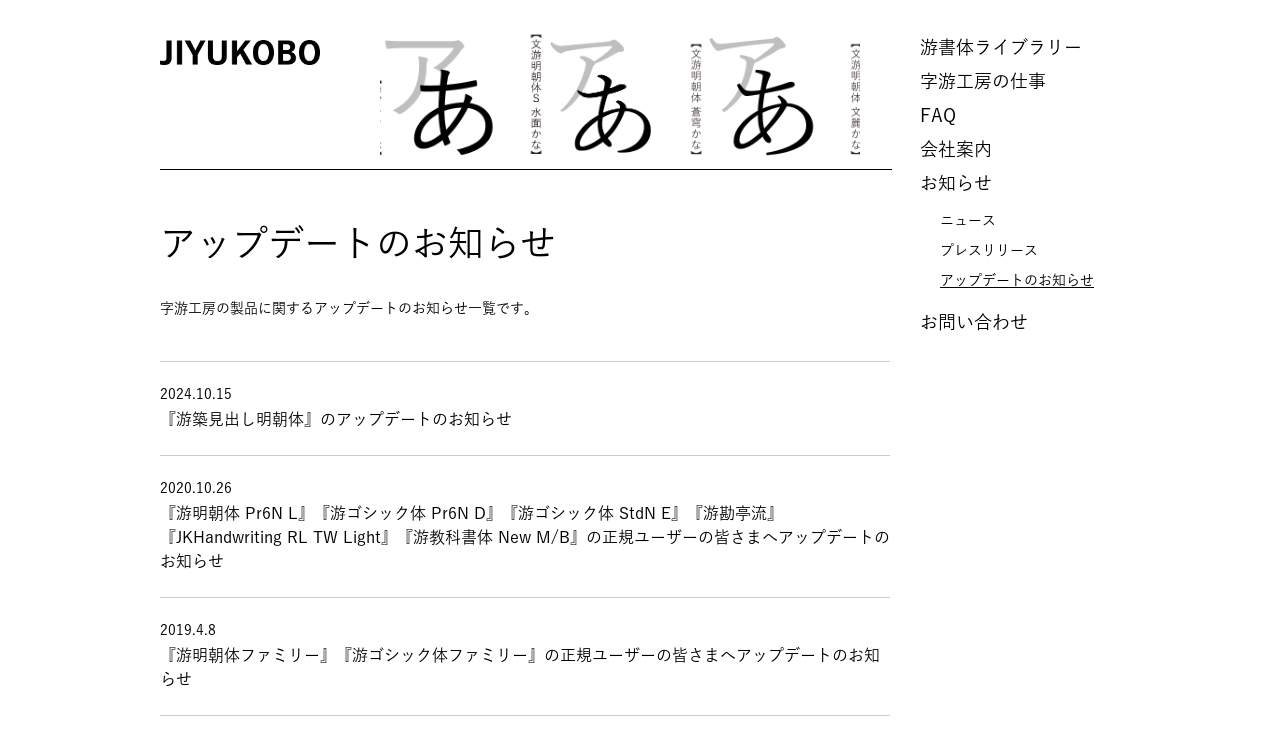

--- FILE ---
content_type: text/html; charset=UTF-8
request_url: http://www.jiyu-kobo.co.jp/update/
body_size: 25538
content:
<!DOCTYPE html>
<html lang="ja">

<head>

<meta charset="UTF-8">
<meta http-equiv="X-UA-Compatible" content="IE=edge">
<meta name="viewport" content="width=800" />
<meta http-equiv="imagetoolbar" content="no">

<title>字游工房｜JIYUKOBO | アップデート</title>


<meta name="description" content="有限会社字游工房は書体デザインに関わるご要望にお応えいたします。これまでに携わった仕事や、弊社が開発し販売している游明朝体や游ゴシック体などの游書体ライブラリーフォントについて詳しくご覧いただける公式サイトです。" />

<!-- OGP -->
<meta property="og:type" content="website">
<meta property="og:title" content="『游築見出し明朝体』のアップデートのお知らせ">
<meta property="og:url" content="http://www.jiyu-kobo.co.jp/update/3606/">

<meta property="og:description" content="有限会社字游工房は書体デザインに関わるご要望にお応えいたします。これまでに携わった仕事や、弊社が開発し販売している游明朝体や游ゴシック体などの游書体ライブラリーフォントについて詳しくご覧いただける公式サイトです。">

<meta property="og:image" content="http://www.jiyu-kobo.co.jp/wp@test/wp-content/themes/main/img/share/share_01.jpg">
<meta property="og:image" content="http://www.jiyu-kobo.co.jp/wp@test/wp-content/themes/main/img/share/share_02.jpg">
<meta property="og:image" content="http://www.jiyu-kobo.co.jp/wp@test/wp-content/themes/main/img/share/share_03.jpg">
<meta property="og:site_name" content="字游工房｜JIYUKOBO">
<meta property='og:locale' content='ja_JP'>
<meta property="fb:app_id" content="543568529150493">

<!-- Twitter -->
<meta name="twitter:card" content="summary">
<meta name="twitter:site" content="@jiyu_kobo">

<!-- /OGP -->


<!-- favicon -->
<link rel="icon" href="http://www.jiyu-kobo.co.jp/wp@test/wp-content/themes/main/favicon/favicon.ico">
<link rel="apple-touch-icon" sizes="180x180" href="http://www.jiyu-kobo.co.jp/wp@test/wp-content/themes/main/favicon/favicon.png">
 
<script src="//font.realtype.jp/api/script/nochattering" id="RT_SCRIPT_NO_CHATTERING"></script>
<script src="https://font.realtype.jp/api/script/v4" data-rt-user="b1boRNHVwNhRyCP0hhqtr5onDf0aC9Bn" data-rt-nofliker="true" data-rt-manual="true"></script>

<!--[if lte IE 9]>
<script type="text/javascript" src="http://www.jiyu-kobo.co.jp/wp@test/wp-content/themes/main/js/ie/html5shiv.min.js"></script>
<script type="text/javascript" src="http://www.jiyu-kobo.co.jp/wp@test/wp-content/themes/main/js/ie/selectivizr-min.js"></script>
<script type="text/javascript" src="http://www.jiyu-kobo.co.jp/wp@test/wp-content/themes/main/js/ie/respond.min.js"></script>
<![endif]-->


<link rel="alternate" type="application/rss+xml" title="字游工房｜JIYUKOBO &raquo; アップデート フィード" href="http://www.jiyu-kobo.co.jp/update/feed/" />
<link rel='stylesheet' id='tablepress-default-css'  href='http://www.jiyu-kobo.co.jp/wp@test/wp-content/plugins/tablepress/css/default.min.css' type='text/css' media='all' />
<link rel='stylesheet' id='style-css'  href='http://www.jiyu-kobo.co.jp/wp@test/wp-content/themes/main/style.css?v=25103101' type='text/css' media='all' />
<link rel='stylesheet' id='fontawesome-css'  href='http://www.jiyu-kobo.co.jp/wp@test/wp-content/themes/main/css/font-awesome/css/font-awesome.min.css?v=25103101' type='text/css' media='all' />
<link rel='stylesheet' id='font-css'  href='http://www.jiyu-kobo.co.jp/wp@test/wp-content/themes/main/font.css' type='text/css' media='all' />
<script type='text/javascript' src='http://www.jiyu-kobo.co.jp/wp@test/wp-content/plugins/wp-retina-2x/js/picturefill.min.js'></script>
<script type='text/javascript' src='http://www.jiyu-kobo.co.jp/wp@test/wp-content/themes/main/js/jquery-1.11.3.min.js'></script>
<script type='text/javascript' src='http://www.jiyu-kobo.co.jp/wp@test/wp-content/themes/main/js/css_browser_selector.min.js'></script>
<script type='text/javascript' src='http://www.jiyu-kobo.co.jp/wp@test/wp-content/themes/main/js/jquery.waypoints.min.js'></script>
<script type='text/javascript' src='http://www.jiyu-kobo.co.jp/wp@test/wp-content/themes/main/js/shortcuts/sticky.min.js'></script>
<script type='text/javascript' src='http://www.jiyu-kobo.co.jp/wp@test/wp-content/themes/main/js/jquery.cookie.js'></script>
<script type='text/javascript' src='http://www.jiyu-kobo.co.jp/wp@test/wp-content/themes/main/js/modernizr-custom.min.js'></script>
<script type='text/javascript' src='http://www.jiyu-kobo.co.jp/wp@test/wp-includes/js/jquery/jquery.js'></script>
<script type='text/javascript' src='http://www.jiyu-kobo.co.jp/wp@test/wp-includes/js/jquery/jquery-migrate.min.js'></script>
<script type='text/javascript' src='http://www.jiyu-kobo.co.jp/wp@test/wp-content/themes/main/js/rt.js'></script>
<script type='text/javascript' src='http://www.jiyu-kobo.co.jp/wp@test/wp-content/themes/main/js/slick.min.js'></script>
<link rel='https://api.w.org/' href='http://www.jiyu-kobo.co.jp/wp-json/' />


</head>



<body class="archive post-type-archive post-type-archive-update" >



<script>
  (function(i,s,o,g,r,a,m){i['GoogleAnalyticsObject']=r;i[r]=i[r]||function(){
  (i[r].q=i[r].q||[]).push(arguments)},i[r].l=1*new Date();a=s.createElement(o),
  m=s.getElementsByTagName(o)[0];a.async=1;a.src=g;m.parentNode.insertBefore(a,m)
  })(window,document,'script','//www.google-analytics.com/analytics.js','ga');

  ga('create', 'UA-17594452-38', 'auto');
  ga('send', 'pageview');

</script>



<div class="wrap">


<div canvas="container" id="sb-site">




<div class="header-wrap header-pc cf">


<div class="header cf">

	<div class="logo-wrap page-logo-wrap page-logo-pc-wrap">
		<h1><a href="http://www.jiyu-kobo.co.jp"><img class="logo-img" src="http://www.jiyu-kobo.co.jp/wp@test/wp-content/themes/main/img/logo.png"></a></h1>
	</div>


<div class="header-inner-scroll">

<div class="slick-wrap">




										<div class="pageimg">
					<a href="http://www.jiyu-kobo.co.jp/library/ygf/">
						<img class="fontimg height-fit" src="http://www.jiyu-kobo.co.jp/wp@test/wp-content/uploads/2016/02/page_syotai_04-2.png">
					</a>
				</div>
									
								



										<div class="pageimg">
					<a href="http://www.jiyu-kobo.co.jp/library/bymf_mn/">
						<img class="fontimg height-fit" src="http://www.jiyu-kobo.co.jp/wp@test/wp-content/uploads/2016/03/page_syotai_18.png">
					</a>
				</div>
									
								



										<div class="pageimg">
					<a href="http://www.jiyu-kobo.co.jp/library/bymf_sk/">
						<img class="fontimg height-fit" src="http://www.jiyu-kobo.co.jp/wp@test/wp-content/uploads/2016/03/page_syotai_14.png">
					</a>
				</div>
									
								



										<div class="pageimg">
					<a href="http://www.jiyu-kobo.co.jp/library/bymf_br/">
						<img class="fontimg height-fit" src="http://www.jiyu-kobo.co.jp/wp@test/wp-content/uploads/2016/03/page_syotai_13.png">
					</a>
				</div>
									
								



										<div class="pageimg">
					<a href="http://www.jiyu-kobo.co.jp/library/bymf_ys/">
						<img class="fontimg height-fit" src="http://www.jiyu-kobo.co.jp/wp@test/wp-content/uploads/2016/03/page_syotai_15.png">
					</a>
				</div>
									
								



										<div class="pageimg">
					<a href="http://www.jiyu-kobo.co.jp/library/bymf_as/">
						<img class="fontimg height-fit" src="http://www.jiyu-kobo.co.jp/wp@test/wp-content/uploads/2016/03/page_syotai_17.png">
					</a>
				</div>
									
								



										<div class="pageimg">
					<a href="http://www.jiyu-kobo.co.jp/library/jkhwf/">
						<img class="fontimg height-fit" src="http://www.jiyu-kobo.co.jp/wp@test/wp-content/uploads/2016/02/page_syotai_11.png">
					</a>
				</div>
									
								



										<div class="pageimg">
					<a href="http://www.jiyu-kobo.co.jp/library/y5gf/">
						<img class="fontimg height-fit" src="http://www.jiyu-kobo.co.jp/wp@test/wp-content/uploads/2016/02/page_syotai_02-2.png">
					</a>
				</div>
									
								



										<div class="pageimg">
					<a href="http://www.jiyu-kobo.co.jp/library/bymf_kg/">
						<img class="fontimg height-fit" src="http://www.jiyu-kobo.co.jp/wp@test/wp-content/uploads/2016/03/page_syotai_19.png">
					</a>
				</div>
									
								



										<div class="pageimg">
					<a href="http://www.jiyu-kobo.co.jp/library/bymf/">
						<img class="fontimg height-fit" src="http://www.jiyu-kobo.co.jp/wp@test/wp-content/uploads/2016/03/page_syotai_12.png">
					</a>
				</div>
									
								



										<div class="pageimg">
					<a href="http://www.jiyu-kobo.co.jp/library/bymf_tr/">
						<img class="fontimg height-fit" src="http://www.jiyu-kobo.co.jp/wp@test/wp-content/uploads/2016/03/page_syotai_16.png">
					</a>
				</div>
									
								



										<div class="pageimg">
					<a href="http://www.jiyu-kobo.co.jp/library/ykf/">
						<img class="fontimg height-fit" src="http://www.jiyu-kobo.co.jp/wp@test/wp-content/uploads/2016/02/page_syotai_06-2.png">
					</a>
				</div>
									
								



										<div class="pageimg">
					<a href="http://www.jiyu-kobo.co.jp/library/ygshf/">
						<img class="fontimg height-fit" src="http://www.jiyu-kobo.co.jp/wp@test/wp-content/uploads/2016/02/page_syotai_05-2.png">
					</a>
				</div>
									
								



										<div class="pageimg">
					<a href="http://www.jiyu-kobo.co.jp/library/ymdmi/">
						<img class="fontimg height-fit" src="http://www.jiyu-kobo.co.jp/wp@test/wp-content/uploads/2016/02/page_syotai_08-2.png">
					</a>
				</div>
									
								



										<div class="pageimg">
					<a href="http://www.jiyu-kobo.co.jp/library/ymf/">
						<img class="fontimg height-fit" src="http://www.jiyu-kobo.co.jp/wp@test/wp-content/uploads/2016/02/page_syotai_01-2.png">
					</a>
				</div>
									
								



										<div class="pageimg">
					<a href="http://www.jiyu-kobo.co.jp/library/ykntu/">
						<img class="fontimg height-fit" src="http://www.jiyu-kobo.co.jp/wp@test/wp-content/uploads/2016/02/page_syotai_07-2.png">
					</a>
				</div>
									
								



										<div class="pageimg">
					<a href="http://www.jiyu-kobo.co.jp/library/skf/">
						<img class="fontimg height-fit" src="http://www.jiyu-kobo.co.jp/wp@test/wp-content/uploads/2016/01/page_syotai_20.png">
					</a>
				</div>
									
								



										<div class="pageimg">
					<a href="http://www.jiyu-kobo.co.jp/library/y36f/">
						<img class="fontimg height-fit" src="http://www.jiyu-kobo.co.jp/wp@test/wp-content/uploads/2016/02/page_syotai_03-2.png">
					</a>
				</div>
									
								



										<div class="pageimg">
					<a href="http://www.jiyu-kobo.co.jp/library/ysk/">
						<img class="fontimg height-fit" src="http://www.jiyu-kobo.co.jp/wp@test/wp-content/uploads/2016/02/page_syotai_09-2.png">
					</a>
				</div>
									
								

</div><!-- end slick-wrap -->

</div><!-- end header-inner-scroll -->


</div><!-- end header -->




</div><!-- end header-wrap header-pc -->









<div class="header-wrap header-mobile cf">

<div class="header cf">

	<div class="logo-wrap page-logo-mobile-wrap">
	<h1><a href="http://www.jiyu-kobo.co.jp"><img class="logo-img" src="http://www.jiyu-kobo.co.jp/wp@test/wp-content/themes/main/img/logo.png"></a></h1>
	<div class="mobile-nav"><p class="sb-toggle-right sb-open-right">MENU</p></div><!-- end mobile-nav -->
	</div><!-- end logo-wrap -->

<div class="slick-wrap-mobile">




										<div class="pageimg">
					<a href="http://www.jiyu-kobo.co.jp/library/jkhwf/">
						<img class="fontimg height-fit" src="http://www.jiyu-kobo.co.jp/wp@test/wp-content/uploads/2016/02/page_syotai_11.png">
					</a>
				</div>
									
								



										<div class="pageimg">
					<a href="http://www.jiyu-kobo.co.jp/library/skf/">
						<img class="fontimg height-fit" src="http://www.jiyu-kobo.co.jp/wp@test/wp-content/uploads/2016/01/page_syotai_20.png">
					</a>
				</div>
									
								



										<div class="pageimg">
					<a href="http://www.jiyu-kobo.co.jp/library/ygf/">
						<img class="fontimg height-fit" src="http://www.jiyu-kobo.co.jp/wp@test/wp-content/uploads/2016/02/page_syotai_04-2.png">
					</a>
				</div>
									
								



										<div class="pageimg">
					<a href="http://www.jiyu-kobo.co.jp/library/ykntu/">
						<img class="fontimg height-fit" src="http://www.jiyu-kobo.co.jp/wp@test/wp-content/uploads/2016/02/page_syotai_07-2.png">
					</a>
				</div>
									
								



										<div class="pageimg">
					<a href="http://www.jiyu-kobo.co.jp/library/ygshf/">
						<img class="fontimg height-fit" src="http://www.jiyu-kobo.co.jp/wp@test/wp-content/uploads/2016/02/page_syotai_05-2.png">
					</a>
				</div>
									
								



										<div class="pageimg">
					<a href="http://www.jiyu-kobo.co.jp/library/ymdmi/">
						<img class="fontimg height-fit" src="http://www.jiyu-kobo.co.jp/wp@test/wp-content/uploads/2016/02/page_syotai_08-2.png">
					</a>
				</div>
									
								



										<div class="pageimg">
					<a href="http://www.jiyu-kobo.co.jp/library/bymf_tr/">
						<img class="fontimg height-fit" src="http://www.jiyu-kobo.co.jp/wp@test/wp-content/uploads/2016/03/page_syotai_16.png">
					</a>
				</div>
									
								



										<div class="pageimg">
					<a href="http://www.jiyu-kobo.co.jp/library/bymf_as/">
						<img class="fontimg height-fit" src="http://www.jiyu-kobo.co.jp/wp@test/wp-content/uploads/2016/03/page_syotai_17.png">
					</a>
				</div>
									
								



										<div class="pageimg">
					<a href="http://www.jiyu-kobo.co.jp/library/bymf_kg/">
						<img class="fontimg height-fit" src="http://www.jiyu-kobo.co.jp/wp@test/wp-content/uploads/2016/03/page_syotai_19.png">
					</a>
				</div>
									
								



										<div class="pageimg">
					<a href="http://www.jiyu-kobo.co.jp/library/bymf_mn/">
						<img class="fontimg height-fit" src="http://www.jiyu-kobo.co.jp/wp@test/wp-content/uploads/2016/03/page_syotai_18.png">
					</a>
				</div>
									
								



										<div class="pageimg">
					<a href="http://www.jiyu-kobo.co.jp/library/ysk/">
						<img class="fontimg height-fit" src="http://www.jiyu-kobo.co.jp/wp@test/wp-content/uploads/2016/02/page_syotai_09-2.png">
					</a>
				</div>
									
								



										<div class="pageimg">
					<a href="http://www.jiyu-kobo.co.jp/library/ymf/">
						<img class="fontimg height-fit" src="http://www.jiyu-kobo.co.jp/wp@test/wp-content/uploads/2016/02/page_syotai_01-2.png">
					</a>
				</div>
									
								



										<div class="pageimg">
					<a href="http://www.jiyu-kobo.co.jp/library/bymf_sk/">
						<img class="fontimg height-fit" src="http://www.jiyu-kobo.co.jp/wp@test/wp-content/uploads/2016/03/page_syotai_14.png">
					</a>
				</div>
									
								



										<div class="pageimg">
					<a href="http://www.jiyu-kobo.co.jp/library/ykf/">
						<img class="fontimg height-fit" src="http://www.jiyu-kobo.co.jp/wp@test/wp-content/uploads/2016/02/page_syotai_06-2.png">
					</a>
				</div>
									
								



										<div class="pageimg">
					<a href="http://www.jiyu-kobo.co.jp/library/bymf_br/">
						<img class="fontimg height-fit" src="http://www.jiyu-kobo.co.jp/wp@test/wp-content/uploads/2016/03/page_syotai_13.png">
					</a>
				</div>
									
								



										<div class="pageimg">
					<a href="http://www.jiyu-kobo.co.jp/library/bymf_ys/">
						<img class="fontimg height-fit" src="http://www.jiyu-kobo.co.jp/wp@test/wp-content/uploads/2016/03/page_syotai_15.png">
					</a>
				</div>
									
								



										<div class="pageimg">
					<a href="http://www.jiyu-kobo.co.jp/library/y5gf/">
						<img class="fontimg height-fit" src="http://www.jiyu-kobo.co.jp/wp@test/wp-content/uploads/2016/02/page_syotai_02-2.png">
					</a>
				</div>
									
								



										<div class="pageimg">
					<a href="http://www.jiyu-kobo.co.jp/library/y36f/">
						<img class="fontimg height-fit" src="http://www.jiyu-kobo.co.jp/wp@test/wp-content/uploads/2016/02/page_syotai_03-2.png">
					</a>
				</div>
									
								



										<div class="pageimg">
					<a href="http://www.jiyu-kobo.co.jp/library/bymf/">
						<img class="fontimg height-fit" src="http://www.jiyu-kobo.co.jp/wp@test/wp-content/uploads/2016/03/page_syotai_12.png">
					</a>
				</div>
									
								

</div><!-- end slick-wrap -->

</div><!-- end header -->



</div><!-- end header-wrap header-mobile -->







<div class="main-wrap">

<div class="main cf">




<div id="side-nav" class="main-right side-nav">



<ul id="menu-wrap" class="menu-wrap fixed">
<li id="menu-item-5" class="menu-parent menu-item"><a href="#">游書体ライブラリー</a>
<ul class="sub-menu">
	<li id="menu-item-127" class="menu-library menu-item"><a href="/library/">各書体について</a></li>	<li id="menu-item-37" class="menu-buy menu-item"><a href="http://www.jiyu-kobo.co.jp/buy/">フォントを買う</a></li>	<li id="menu-item-1214" class="menu-support menu-item"><a target="_blank" href="https://form.morisawafonts.com/ng/answers/jiyukobo/">サポート</a></li></ul>
</li><li id="menu-item-42" class="menu-works menu-item"><a href="http://www.jiyu-kobo.co.jp/works/">字游工房の仕事</a></li><li id="menu-item-41" class="menu-faq menu-item"><a href="http://www.jiyu-kobo.co.jp/faq/">FAQ</a></li><li id="menu-item-40" class="menu-company menu-item"><a href="http://www.jiyu-kobo.co.jp/company/">会社案内</a></li><li id="menu-item-117" class="menu-parent menu-news-wrap"><a href="#">お知らせ</a>
<ul class="sub-menu">
	<li id="menu-item-624" class="menu-news menu-item"><a href="http://www.jiyu-kobo.co.jp/news/">ニュース</a></li>	<li id="menu-item-444" class="menu-press-release menu-item"><a href="/press-release/">プレスリリース</a></li>	<li id="menu-item-120" class="menu-update menu-item current-menu-item"><a href="/update/">アップデートのお知らせ</a></li></ul>
</li><li id="menu-item-4436" class="menu-contact-form menu-item"><a target="_blank" href="https://form.morisawafonts.com/ng/answers/jiyukobo/">お問い合わせ</a></li><li class="menu-to-top"><p class="back-top">&uarr;</p></li>
</ul><!-- end menu-wrap -->




</div><!-- end main-right side-nav -->






<div class="main-left">

<div class="contents">





<!-- /update -->




<div class="top-section section update-section">
	
	<div class="page-title"><h2>アップデートのお知らせ</h2></div>
	<div class="page-text">
	<p>字游工房の製品に関するアップデートのお知らせ一覧です。</p>
	</div><!-- end page-text -->

</div><!-- end top-section -->






<div class="section press-section">
	
	
	<div class="press-list">
	
	<!-- loop start! -->
	
			
	<div class="press-box">
	<p class="date">2024.10.15</p>
	<h3>『游築見出し明朝体』のアップデートのお知らせ</h3>
	
	<a href="http://www.jiyu-kobo.co.jp/update/3606/"></a>
	</div><!-- end press-box -->		
	
			
	<div class="press-box">
	<p class="date">2020.10.26</p>
	<h3>『游明朝体 Pr6N L』『游ゴシック体 Pr6N D』『游ゴシック体 StdN E』『游勘亭流』『JKHandwriting RL TW Light』『游教科書体 New M/B』の正規ユーザーの皆さまへアップデートのお知らせ</h3>
	
	<a href="http://www.jiyu-kobo.co.jp/update/2090/"></a>
	</div><!-- end press-box -->		
	
			
	<div class="press-box">
	<p class="date">2019.4.8</p>
	<h3>『游明朝体ファミリー』『游ゴシック体ファミリー』の正規ユーザーの皆さまへアップデートのお知らせ</h3>
	
	<a href="http://www.jiyu-kobo.co.jp/update/1779/"></a>
	</div><!-- end press-box -->		
	
			
	<div class="press-box">
	<p class="date">2016.9.26</p>
	<h3>『游築見出し明朝体』『游明朝体36ポかな E』の正規ユーザーの皆さまへアップデートのお知らせ</h3>
	
	<a href="http://www.jiyu-kobo.co.jp/update/1586/"></a>
	</div><!-- end press-box -->		
	
			
	<div class="press-box">
	<p class="date">2016.9.26</p>
	<h3>『游ゴシック体 Std E/H』『游明朝体五号かな L/R/M/D』『游明朝体36ポかな L/R/M/D』 『游ゴシック体初号かな L/R/M/D/B/E/H』の正規ユーザーの皆さまへアップデートのお知らせ</h3>
	
	<a href="http://www.jiyu-kobo.co.jp/update/1584/"></a>
	</div><!-- end press-box -->		
	
			
	<div class="press-box">
	<p class="date">2016.6.8</p>
	<h3>『游ゴシック体 Pr6 R』正規ユーザーの皆さまへお詫びと再アップデートのお願い</h3>
	
	<a href="http://www.jiyu-kobo.co.jp/update/1492/"></a>
	</div><!-- end press-box -->		
	
			
	<div class="press-box">
	<p class="date">2016.5.20</p>
	<h3>『游明朝体 Pr6』『游ゴシック体 Pr6』ファミリー製品の正規ユーザーの皆さまへアップデートのお知らせ</h3>
	
	<a href="http://www.jiyu-kobo.co.jp/update/1415/"></a>
	</div><!-- end press-box -->		
	
			
	<div class="press-box">
	<p class="date">2015.5.14</p>
	<h3>『游明朝体 Pr6 R』の正規ユーザーの皆さまへアップデートのお知らせ</h3>
	
	<a href="http://www.jiyu-kobo.co.jp/update/593/"></a>
	</div><!-- end press-box -->		
	
			
	<div class="press-box">
	<p class="date">2013.9.30</p>
	<h3>『游教科書体 M』の正規ユーザの皆さまへアップデートのお知らせ</h3>
	
	<a href="http://www.jiyu-kobo.co.jp/update/1402/"></a>
	</div><!-- end press-box -->		
	
			
	<div class="press-box">
	<p class="date">2009.1.25</p>
	<h3>『游明朝体 Std L／M』の正規ユーザーの皆さまへ</h3>
	
	<a href="http://www.jiyu-kobo.co.jp/update/595/"></a>
	</div><!-- end press-box -->		
	
			
	
	</div><!-- end press-list -->



	
</div><!-- end top-section -->

















</div><!-- end contents -->

</div><!-- end main-left -->



</div><!-- end main -->

</div><!-- end main-wrap -->




<div class="footer-wrap cf">
<div class="footer cf">

<div class="footer-left cf">

<div class="footer-left-left cf">

<ul class="social-icon">
<li><a class="twitter-link" target="_blank" href="https://twitter.com/jiyu_kobo"><i class="fa fa-twitter"></i></a></li>
</ul>

<div class="footer-nav">
<ul class="footer-menu">
<li id="menu-item-44" class="menu-item"><a href="http://www.jiyu-kobo.co.jp/sitemap/">サイトマップ</a></li><li id="menu-item-43" class="menu-item"><a href="http://www.jiyu-kobo.co.jp/privacy-policy/">プライバシーポリシー</a></li></ul>
</div><!-- end footer-nav -->

</div><!-- end footer-left-left -->


<div class="footer-left-right">

<div class="company-info">
  <p>字游工房</p>
  <p><a href="https://form.morisawafonts.com/ng/answers/jiyukobo/" target="_blank">お問い合わせ</a>

</p>
  <p>© Morisawa Inc.</p>
</div>

</div><!-- end footer-left-right -->


</div><!-- end footer-left -->

<div class="footer-right"></span>
</div><!-- end footer-right -->

</div><!-- end footer -->
</div><!-- end footer-wrap -->










</div><!-- end #sb-site -->




<div off-canvas="sb-right right overlay" class="sb-slidebar sb-right sb-slide sb-style-overlay sb-momentum-scrolling">

<div class="mobile-nav-wrap">

<ul class="menu-wrap mobile-nav-slidebar">
<li class="menu-parent menu-item"><a href="#">游書体ライブラリー</a>
<ul class="sub-menu">
	<li class="menu-library menu-item"><a href="/library/">各書体について</a></li>	<li class="menu-buy menu-item"><a href="http://www.jiyu-kobo.co.jp/buy/">フォントを買う</a></li>	<li class="menu-support menu-item"><a target="_blank" href="https://form.morisawafonts.com/ng/answers/jiyukobo/">サポート</a></li></ul>
</li><li class="menu-works menu-item"><a href="http://www.jiyu-kobo.co.jp/works/">字游工房の仕事</a></li><li class="menu-faq menu-item"><a href="http://www.jiyu-kobo.co.jp/faq/">FAQ</a></li><li class="menu-company menu-item"><a href="http://www.jiyu-kobo.co.jp/company/">会社案内</a></li><li class="menu-parent menu-news-wrap"><a href="#">お知らせ</a>
<ul class="sub-menu">
	<li class="menu-news menu-item"><a href="http://www.jiyu-kobo.co.jp/news/">ニュース</a></li>	<li class="menu-press-release menu-item"><a href="/press-release/">プレスリリース</a></li>	<li class="menu-update menu-item current-menu-item"><a href="/update/">アップデートのお知らせ</a></li></ul>
</li><li class="menu-contact-form menu-item"><a target="_blank" href="https://form.morisawafonts.com/ng/answers/jiyukobo/">お問い合わせ</a></li></ul><!-- end main-nav -->





</div><!-- end mobile-nav-wrap -->

</div><!-- end sb-slidebar -->






</div><!-- end wrap -->


<script type='text/javascript' src='http://www.jiyu-kobo.co.jp/wp@test/wp-content/themes/main/js/slidebars.min.js?v=25103101'></script>
<script type='text/javascript' src='http://www.jiyu-kobo.co.jp/wp@test/wp-content/themes/main/js/page.js?v=25103101'></script>
<script type='text/javascript' src='http://www.jiyu-kobo.co.jp/wp@test/wp-includes/js/wp-embed.min.js'></script>



</body>
</html>

--- FILE ---
content_type: text/css
request_url: http://www.jiyu-kobo.co.jp/wp@test/wp-content/themes/main/style.css?v=25103101
body_size: 39376
content:
@charset "utf-8";

/*
Theme Name: JIYUKOBO Theme
Theme URI: 
Author: the WordPress team
Author URI: http://wordpress.org/
Description: 
Version: 0.0
License: GNU General Public License v2 or later
License URI: http://www.gnu.org/licenses/gpl-2.0.html
*/


/* CSS RESET */

html,body,div,.padder,object,iframe,h1,h2,h3,h4,h5,h6,p,blockquote,pre,abbr,acronym,address,cite,code,del,dfn,em,img,ins,kbd,q,samp,small,strong,sub,sup,var,b,i,dl,dt,dd,ol,ul,li,fieldset,form,label,legend,table,caption,tbody,tfoot,thead,tr,th,td,article,aside,canvas,details,figcaption,figure,footer,header,hgroup,menu,nav,section,summary,time,mark,audio,video{margin:0;padding:0;border:0;outline:0;font-size:100%;vertical-align:baseline;background:transparent;}
table{border-collapse:collapse;border-spacing:0;}
fieldset,img{border:0;}
article,aside,details,figcaption,figure,footer,header,hgroup,menu,nav,section,img,object,embed{display:block}
address,caption,cite,code,dfn,th,var{font-style:normal;font-weight:normal;}
nav ul,nav li{list-style:none;}
caption,th{text-align:left;}
h1,h2,h3,h4,h5,h6{font-size:100%;font-weight:normal;width:auto}
q:before,q:after{content:"";}
abbr,acronym {font-variant:normal;}
sup {vertical-align:text-top;}
sub {vertical-align:text-bottom;}
input,textarea,select{font-family:inherit;font-size:inherit;font-weight:inherit;}
legend{color:#000;}
a,.no-touch a:hover,.no-touch a:visited:hover,a:active,.no-touch a:active:hover{outline:none}
/* a,.no-touch a:hover,.no-touch a:visited:hover,a:visited{text-decoration: none} */
a {outline: none;}
ul {list-style: none;}



*,
*:before,
*:after {
  -webkit-box-sizing: border-box;
     -moz-box-sizing: border-box;
          box-sizing: border-box;
}

*{
  margin:0;
  padding:0;
}



img {
  color: transparent;
  font-size: 0;
  border:none;
  outline:none;
/*
  For IE.
  http://css-tricks.com/ie-fix-bicubic-scaling-for-images
*/
  -ms-interpolation-mode:bicubic; /* IE 7+ */
 image-rendering: optimizeQuality; /* Fx, (Gecko 1.9.2) */

}






/* __MAIN
---------------------------------------------------------------- */


* {
	-webkit-text-size-adjust:100%;
	}


html { height: 100%; }


body {
	background: #fff;
	font-family: "A+EqpB-游ゴシック体 Pr6N M", NoChattering;
    font-weight: normal;
	font-size: 62.5%; /* Base 10px */
	color: #000;
	line-height: 1.4em;
	width: 100%;
	height: 100%;
}


body {
    background: rgb(255,255,255);
}






/* __A_A_A_A
---------------------------------------------------------------- */

a:link { text-decoration: none; color: #000; }
a:active { text-decoration: none; color: #000; }
a:visited { text-decoration: none; color: #000; }
a:hover {  text-decoration: none; border-bottom: 1px solid; }
.win a:hover {  text-decoration: underline; border-bottom: none; }
a img { border: none; }



a.fade,
li.fade {
	-webkit-transition: all 0.6s ease;
    -moz-transition: all 0.6s ease;
    -o-transition: all 0.6s ease; 
}

.title .link a,
ul.page-menu li a,
ul.page-menu li,
ul.tab-menu li a,
ul.fonts-weight-menu li a,
ul.jkhw-fonts-weight-menu li a {
 color: #939393;
}


.section a {
	border-bottom: 1px solid;
}

.win .section a {
	text-decoration: underline;
	border-bottom: none;
}

.section a:hover {
	color: #939393;
}


.title .link a:hover,
ul.page-menu li a:hover {
 color: #000;
 border-bottom: none;
 text-decoration: none;
}


.ytl-section a:hover {
 color: #939393;
}

.faq-section a {
 color: #000;
 border-bottom: none;
}


.faq-section a:hover,
.faq-section a.active,
p.single-link a:hover,
li.current-menu-item a,
.single-library li.menu-library a,
.single-update li.menu-update a,
.single-press-release li.menu-press-release a,
.single-post li.menu-news a,
.category li.menu-news a,
.date li.menu-news a,
.single-support li.menu-support a,
.page-installation .menu-installation a,
.page-registration .menu-registration a,
.page-license .menu-license a,
.page-buy .menu-buy a,
.page-pamphlet .menu-pamphlet a {
	color: #000;
	border-bottom: 1px solid;
	}
	
	
	
	

.win .faq-section a:hover,
.win .faq-section a.active,
.win p.single-link a:hover,
.win li.current-menu-item a,
.win .single-library li.menu-library a,
.win .single-update li.menu-update a,
.win .single-press-release li.menu-press-release a,
.win .single-post li.menu-news a,
.win .category li.menu-news a,
.win .date li.menu-news a,
.win .single-support li.menu-support a,
.win .page-installation .menu-installation a,
.win .page-registration .menu-registration a,
.win .page-license .menu-license a,
.win .page-buy .menu-buy a,
.win .page-pamphlet .menu-pamphlet a {
	color: #000;
	border-bottom: none;
	text-decoration: underline;
	}
  



/* __H_H_H_H_P_P_P
---------------------------------------------------------------- */

h1 { }

h2 {
	font-size: 36px;
	font-weight: normal;
	line-height: 1.3em;
}


.section h2 {
	font-size: 28px;
}


.top-section h2 {
	font-size: 36px;
	margin-bottom: 0.5em;
}

.single-font-title h2 {
	margin-bottom: 0;
}

.news-single-section h2 {
	font-size: 28px;
}


.tester-title h2 {
	font-size: 14px;
	margin-bottom: 1.0em;
}


h3,
h3 a {
	font-size: 16px;
	font-weight: normal;
	line-height: 1.5em;
}

h4 {
	font-size: 14px;
	font-weight: bold;
	line-height: 1.8em;
}

p,
.section li {
	font-size: 14px;
	line-height: 1.8em;
}

p.last {
	font-size: 16px;
	line-height: 1.8em;
}

.caption {
	margin-top: 0.2em;
	font-size: 12px;
}



ul,
ol {
	padding: 0;
}
ul {
	list-style: none;
}
ol {
	list-style: decimal inside;
}
ul ul,
ol ol,
ul ol,
ol ul {
	margin-bottom: 0;
}
li {
}

.section li {
	padding-left: 1em;
    text-indent: -1em;
}


.home .section li {
	padding-left: 0;
    text-indent: 0;
}
   
   




/* __Wrap
---------------------------------------------------------------- */


.wrap {
	position: relative;
    width: 100%;
    min-height: 100%;
    height: auto !important;
    height: 100%;
}




/* __Header
---------------------------------------------------------------- */


.header-wrap {
	position: relative;
    width: 960px;
    margin: 0 auto;
}


.header {
	position: absolute;
	text-align: left;
	padding: 40px 0;
	z-index: 100;
	width: 732px;
}


.header-pc {
	display: block;
}

.header-mobile {
	display: none;
}




.page .header,
.archive .header,
.single .header {
	/* position: fixed; */
	width: 732px;
	height: 170px;
	background: #fff;
	border-bottom: 1px solid;
}



.header-inner-fixed {
	position: fixed;
	top: 0px;
	animation-duration: 0.5s;	
	-webkit-animation-duration: 0.5s;
	visibility: visible !important;
	height: 100px;
	background: #fff;
	padding: 30px 0;
	z-index: 2001;
	width: 732px;
	display: none;
	border-bottom: 1px solid;
}




.fade-in {
	display: block;
}

.fade-out {
	display: none;
}





/* __Logo
---------------------------------------------------------------- */

.logo-wrap {
	float: left;
	margin-right: 40px;
}


.logo-wrap a,
.logo-wrap a:hover {
	text-decoration: none;
	border: none;
}

.logo-wrap h1 {
	width: 160px;
}

.logo-img {
	max-width: 100%;
}




/* __TOP Image
--------------------------------------------------------------------- */


.homeimg {
	width: 580px;
	/* height: 840px; */
	margin-left: auto;
	position: relative;
	top: 0;
	right: 0;
	z-index: 1;
}

.logo-pc-wrap.fixed,
.page-logo-pc-wrap.fixed,
.fontimg.fixed,
.menu-wrap.fixed {
	position: fixed;
}


.logo-pc-wrap.static {
	position: static;
	margin-top: 600px;
}


.page-logo-pc-wrap.static {
	position: static;
	z-index: 10000;
	margin-top: 80px;
}


.fontimg.static {
	position: static;
	margin-top: 400px;
}

.contents {
	position: absolute;
	top: 680px;
	width: 730px;
	z-index: 2;
}




/* ------------------------------------
_____2016.04.04 ADD
--------------------------------------- */

.svg-box {
	display: none;
}

.png-box {
	display: block;
}


a.svg-box,
a.png-box,
a.svg-box:hover,
a.png-box:hover {
	text-decoration: none;
	border: none;
}









/* __Page Imag____Slick
--------------------------------------------------------------------- */


.slick-wrap,
.slick-wrap-fixed {
	width: 480px;
	display: none;
	margin-left: 220px;
	
}


.slick-wrap-fixed {
	height: 55px;
}



.slick-wrap .pageimg {
	height: 140px !important;
	margin-left: auto;
}

img.height-fit {
	max-height: 100%;
}


.page .contents,
.archive .contents,
.single .contents {
	position: relative;
	top: auto;
	margin-bottom: 0;
	margin-top: 160px;
}



/* __Main ___Side
---------------------------------------------------------------- */

.main-wrap {
	width: 100%;
	padding-bottom: 180px;
	position: relative;
}


.main {
	width: 960px;
	margin: 0 auto;
	position: relative;
}


.main-right {
	position: relative;
	float: right;
	width: 230px;
	padding: 30px 0;
}

.main-left {
	position: relative;
	float: left;
}

.home .main-left {
	width: 730px;
}





/* __Side Nav Menu
----------------------------- */


ul.menu-wrap {
	text-align: left;
	list-style: none;
	font-size: 18px;
	margin-left: 30px;
	z-index: 10000;
}


ul.menu-wrap li {
	display: block;
	padding: 10px 0;
}


ul.menu-wrap li a {
	margin: 0;
}


ul.sub-menu {
	font-size: 14px;
	margin: 15px 0 0 20px;
}


ul.footer-menu {
	text-align: left;
	list-style: none;
	font-size: 14px;
	margin: 0;
}

ul.sub-menu li {
	display: block;
	padding: 8px 0;
}

ul.footer-menu li {
	display: block;
	line-height: 1.8em;
	margin-right: 20px;
}

.menu-parent {
    cursor: pointer;
}

.sub-menu {
    display:none;
    margin:0;
    padding:0;
    list-style:none;
}



#menu-wrap li ul {
    display:none;
}


.single-post .menu-news-wrap ul.sub-menu,
.category .menu-news-wrap ul.sub-menu,
.date .menu-news-wrap ul.sub-menu {
  display:  block !important;
}




/* __Sitemap Nav Menu
----------------------------- */


.sitemap-section li {
    padding-left: 0;
    text-indent: 0;
}


.sitemap-menu .sub-menu {
    display:  block !important;
    margin:0;
    padding:0;
    list-style:none;
}


ul.sitemap-menu,
ul.sitemap-menu ul {
  margin:0;
  padding:0;
  list-style-type: none;
   
}

ul.sitemap-menu ul {
  position:relative;
  margin-left:10px;     
}

ul.sitemap-menu ul:before {
  content:"";
  display: block;
  position: absolute;
  top: 0;
  left: 10px;
  bottom: 0;
  width: 0;
  border-left: 1px solid #ccc;
}

ul.sitemap-menu li {
  position: relative;
  margin: 0;
  padding: 6px 0 6px 40px;
  color: #000;
  text-decoration: none;
  font-size: 16px;
  font-weight: normal;
  line-height: 1.8em;  
}

ul.sitemap-menu li.menu-home {
  padding-left: 0; 
}




ul.sitemap-menu li a { 
  position:relative;
  color: #000;
  text-decoration: none;
  font-size: 16px;
  line-height: 1.8em;
}

ul.sitemap-menu ul li:before {
  content:"";
  display: block;
  position: absolute;
  top: 16px;
  left: 10px;
  width: 16px;
  height: 0;
  border-top:1px solid #ccc;    
}

ul.sitemap-menu ul li:last-child:before {
  top: 16px; 
  bottom: 0;
  height: auto;
  background-color: #fff;
}


ul.sitemap-menu li a:hover {
  color: #939393;
}

ul.sitemap-menu li.nolink-menu a,
ul.sitemap-menu li.nolink-menu a:hover {
  border-bottom: none;
  color: #000;
  cursor: default;
}


ul.sitemap-menu ul.sub-menu a,
ul.sitemap-menu ul.sub-menu a:hover {
  border-bottom: 1px solid;
  color: #000;
  cursor: pointer;
}

.win ul.sitemap-menu ul.sub-menu a,
.win ul.sitemap-menu ul.sub-menu a:hover {
  border-bottom: none;
  text-decoration: underline;
}

ul.sitemap-menu ul.sub-menu li a:hover {
  color: #939393;
}



/* __li.sub-menu-3
----------------------------- */


ul.sitemap-menu li.sub-menu-3 { 
  padding: 2px 0 2px 40px;
  font-size: 14px;
  line-height: 1.6em;
}

ul.sitemap-menu li.sub-menu-3 a { 
  color: #939393;
  font-size: 14px;
  line-height: 1.6em;
}


ul.sitemap-menu ul li.sub-menu-3:before {
  content:"";
  display: block;
  position: absolute;
  top: 14px;
  left: 10px;
  width: 16px;
  height: 0;
  border-top:1px solid #ccc;    
}

ul.sitemap-menu ul li.sub-menu-3:last-child:before {
  top: 14px; 
  bottom: 0;
  height: auto;
  background-color: #fff;
}









/* __Page Nav Menu
----------------------------- */

ul.page-menu {
	text-align: left;
	list-style: none;
	margin-left: 0;
	margin-top: 30px;
}

ul.page-menu li {
	font-size: 14px;
	line-height: 1.8em;
	display: inline-block;
}


ul.page-menu li a {
	margin: 0;
	border-bottom: none;
}

ul.page-menu li a:hover {
	border-bottom: none;
}


ul.page-menu li {
	display: -moz-inline-box;
	display: inline-block;
	*display: inline;
	*zoom: 1;
}


ul.page-menu li:after {
	content:" / ";
}








/* __Tab Menu
----------------------------- */



ul.tab-menu,
ul.fonts-weight-menu,
ul.jkhw-fonts-weight-menu {
	text-align: left;
	list-style: none;
	margin-left: 0;
}

ul.fonts-weight-menu,
ul.jkhw-fonts-weight-menu {
	padding-top: 0;
}



ul.tab-menu li,
ul.fonts-weight-menu li,
ul.jkhw-fonts-weight-menu li,
.tab-link a,
.more-link a,
.win .section .tab-link a,
.win .section .more-link a {
	font-size: 14px;
	line-height: 1.6em;
	display: inline-block;
	margin-right: 8px;
	border-bottom: none;
	text-decoration: none;
	padding: 2px 6px 1px 6px;
	border: 1px solid;
	cursor: pointer;
	text-indent: 0;
	-webkit-transition: all 0.6s ease;
    -moz-transition: all 0.6s ease;
    -o-transition: all 0.6s ease; 
}

ul.tab-menu li:hover,
ul.tab-menu li.selected,
ul.fonts-weight-menu li:hover,
ul.fonts-weight-menu li.selected,
ul.jkhw-fonts-weight-menu li:hover,
ul.jkhw-fonts-weight-menu li.selected,
.tab-link a:hover,
.more-link a:hover {
	background: #000;
	color: #fff;
	border: 1px solid #000;
}

li.tab-link {
	margin-top: 1.8em;
}


.tab-contents {
	margin-top: 30px;
}


.tab-contents .tab-content,
.fonts-pac .pac,
.fonts-view img.jkhw-fvimg {
	display: none;
}

.tab-contents .tab-content.selected,
.fonts-pac .pac.selected,
.fonts-view img.jkhw-fvimg.selected {
	display: block;
}









/* __Section
----------------------------- */


.section {
	width: 100%;
	margin: auto;
	padding: 40px 0 65px 0;
	border-top: 1px solid #ccc;
}


.section:last-child {
     /* border-bottom: 1px solid #ccc; */
     padding-bottom: 100px;
}

.top-section {
	/* margin-top: 3em; */
	border-top: none;
	padding: 60px 0 40px 0 !important;
}


.second-section {
	padding: 40px 0 40px 0 !important;
}

.tester-section {
	width: 100%;
	margin: auto;
	border-top: none;
	padding: 60px 0 40px 0;
}

.ytl-section {
	padding: 60px 0 60px 0;
	/* border: none; */
}

.footer-section {
	padding: 0 0 60px 0;
	border: none;
}


.press-section,
.support-section {
	padding-top: 0;
}


.license-section {
	padding: 25px 0 0 0;
}


.license-section:last-child {
     /* border-bottom: 1px solid #ccc; */
     padding-bottom: 65px;
}


.news-section {
	padding: 20px 0 100px 0;
}


.news-single-section {
	width: 100%;
	margin: auto;
	padding: 60px 0 40px 0 !important;
	border-top: 1px solid #ccc;
}



.home .section {
	border-top: 1px solid #000;
	padding: 30px 0 30px 0;
}

.page-text {
	margin-top: 30px;
}


.section .title {
	margin-bottom: 30px;
}

.section .news-title,
.section h3 {
	margin-bottom: 5px;
	/*margin-top: 5px */
}


.tab-wrap {
	margin-top: 0;
}




.page-text video {
	display: block;
	margin: 0 auto;
}



/* __Footer
--------------------------------------------------------------------- */


.footer-wrap {
	text-align: left;
	width: 100%;
	margin-bottom: 30px;
}


.page .footer-wrap,
.archive .footer-wrap,
.single .footer-wrap {
	position: absolute;
    bottom: 0;
    width: 100%;
    height: 150px;
}


.footer {
	width: 960px;
	margin: 0 auto;
	position: relative;
}




.footer-left {
	border-top: 1px solid #000;
	padding: 30px 0;
	position: relative;
	float: left;
	width: 730px;
}


.footer-right {
	position: relative;
	padding: 30px 0;
	float: right;
	width: 230px;
}


.footer-left-left {
	width: 50%;
	margin-right: 5%;
	float: left;
}

.footer-left-right {
	width: 45%;
	float: right;
}


.social-icon {
	width: 50px;
	float: left;
}


ul.social-icon [class*="fa fa-"] {
    /* background-color: #000; */
    border-radius: 30px;
    color: #000;
    display: inline-block;
    height: 30px;
    line-height: 30px;
    width: 30px;
    font-size: 25px;
    text-align: center;
}



ul.social-icon li {
    display: inline-block;
    margin: auto 4px;
}



a.twitter-link,
a.twitter-link:hover {
   text-decoration: none;
   border:none;
   vertical-align: middle;
}


span.follow-me {
    font-size: 20px;
    margin-top: 0;
    padding-left: 5px;
}


.footer-nav {
	width: 300px;
	float: left;
}




/* __Back to Top
---------------------------------------------------------------- */


ul.menu-wrap li.menu-to-top {
	margin-top: 30px;
}



p.back-top {
	position:relative;
	font-size: 20px;
	cursor: pointer;
	line-height: 1em;
}








/* __Page___ALL
--------------------------------------------------------------------- */


.contents table {
	width: 100%;
	table-layout:fixed;
}

.contents table img {
	max-width: 100%;
	height: auto;
	/* border: 1px solid #ccc; */
}

.contents table img.lineimg {
	border: 1px solid #767676;
	max-width: 80%;
}

.contents table td {
	padding: 5px 10px;
}



.page-text {
	width: 100%;
}






/* __tablepress
------------------------------------ */

.tablepress {
	width: 100%;
	font-size: 14px;
	line-height: 1.6em;
}

.tablepress thead th {
	background-color: #fff;
	color: #000;
	font-weight: bold;
	vertical-align: middle;
	text-align: center;
	border-bottom: 1px solid #000;
}

.tablepress tbody td,
.tablepress tbody th {
	padding: 8px 10px;
	border: none;
	text-align: center;
	vertical-align: middle;
}



.tablepress-id-1 {
	border: 1px solid #000;
}

.tablepress thead th,
.tablepress tbody td {
	border-right: 1px solid #ccc;
	border-bottom: 1px solid #ccc;
}

.tablepress thead th.column-1,
.tablepress tbody td.column-1 {
	border-right: 1px solid #000;
	border-bottom: 1px solid #ccc;
}

.tablepress thead th.column-1,
.tablepress thead th {
	border-bottom: 1px solid #000;
}


.tablepress-id-1 td.column-2,
.tablepress-id-1 td.column-3,
.tablepress-id-1 td.column-4,
.tablepress-id-1 td.column-5,
.tablepress-id-1 td.column-6,
.tablepress-id-1 td.column-7,
.tablepress-id-1 td.column-8,
.tablepress-id-1 td.column-9 {
	font-size: 22px;
}

.tablepress-id-1 tbody .row-9 td {
	border-bottom: none;
}
.tablepress [class*=column]+[class*=column]:last-child {
	border-right: none;
}




/* __Page___Works
--------------------------------------------------------------------- */

ul.lineup {
}


ul.lineup li {
	margin-bottom: 0.6em;
}





/* __Page___FAQ
--------------------------------------------------------------------- */

a.faq-parent,
ul.info-list li span {
	font-size: 14px;
	line-height: 1.8em;
	cursor: pointer;
}

a.faq-parent.selected {
	border-bottom: 1px solid;
}

.win a.faq-parent.selected {
	border-bottom: none;
	text-decoration: underline;
}


ul.lineup li {
	margin-bottom: 0.6em;
}


.faq li {
	text-indent: 0;
	padding: 0;
}

.faq li div {
	display: none;
	margin: 1.5em 2em;
	padding: 0;
}


.faq li div a {
	border-bottom: 1px solid;
}

.win .faq li div a {
	border-bottom: none;
	text-decoration: underline;
}


.faq li div a:hover {
	color: #939393;
}



.faq li div li {
	padding-left: 1em;
    text-indent: -1em;
}





/* __Page___Company 
--------------------------------------------------------------------- */



.info-list,
.page-spec {
	display: table;
	border-collapse: collapse;
}

.cell-box,
.spec-cell-box {
	display: table-row;
}

.spec-cell-box {
	/* border-bottom: 1px solid #ccc; */
}

.page-spec ul:first-child {
  /* border-top: 1px solid #ccc; */
}


.spec-cell-box li {
	padding-left: 0;
	text-indent: 0;
	padding: 5px 0;
}
   


.cell-01 {
	width: 180px;
	display: table-cell;
	padding: 5px 20px 5px 0;
}


.company-section .cell-01 {
	width: 160px;
}

.cell-02 {
	display: table-cell;
	padding: 5px 0 5px 0;
}

.spec-cell-01 {
	width: 180px;
	display: table-cell;
	padding: 0 20px 0 0;
}

.spec-cell-02 {
	display: table-cell;
	padding: 0;
}


/* ------------------------------------
_____2016.04.19 ADD
--------------------------------------- */

.spec-cell-02 ul li,
.spec-cell-02 ol li {
	padding-left: 1em;
	text-indent: -1em;
}


.info-list .cell-box span {
	font-size: 0.8em;
	line-height: 1.6em;
	display: block;
	margin-bottom: 0.8em;
}






/* __Page___Contact
--------------------------------------------------------------------- */

.map-wrap {
	position: relative;
	width: 100%;
	height: 500px;
	border: 1px solid #ccc;
	margin-top: 20px;
}


#map-canvas {
	position: absolute;
	top: 0;
	left: 0;
	width: 100%;
	height: 100%;
	z-index: 1;
}
            

.map-wrap img { max-width:none; }




/* __Page___Contact Form_____2019.08.01 ADD
--------------------------------------------------------------------- */

.contact-form-section li {
	padding-left: 0;
	text-indent: 0;
}

/* __Form
----------------------------------- */

.form-wrap {
	width: 100%;
}

ul.form-col {
	margin-top: 3em;
	margin-bottom: 3em;
}

button, input, select, textarea {
	background-color: transparent;
	color: inherit;
	font-family: inherit;
	font-style: inherit;
	font-weight: inherit;
	border-style: solid;
	border-width: 0;
}

.subject {
	display: inline-block;
	width: 26%;
	vertical-align: top;
}

.input {
	display: inline-block;
	width: 72%;
	vertical-align: top;
}

select {
	width: 75%;
	background-color: #dedede;
	background-color: #fafafa;
	padding: 0.8em;
	border: #ccc 1px solid;
}

span.input-remark {
	display: block;
	opacity: 0.5;
}

.mw_wp_form_confirm span.input-remark {
	display: none;
}

.submit-container {
	margin-top: 2em;
}

input[type="text"],
textarea {
	width: 100%;
	padding: 0.8em;
	background-color: #dedede;
	background-color: #fafafa;
	border-radius: 0;
	border: #ccc 1px solid;
}


/* iOSでのデフォルトスタイルをリセット */
input[type="submit"] {
  border-radius: 0;
  -webkit-box-sizing: content-box;
  -webkit-appearance: button;
  appearance: button;
  border: none;
  box-sizing: border-box;
  cursor: pointer;
}
input[type="submit"]::-webkit-search-decoration {
  display: none;
}
input[type="submit"]::focus {
  outline-offset: -2px;
}


input[type="submit"] {
	width: 100%;
	padding: 0.8em;
	background-color: #bdbdbd;
	text-align: center;
	cursor: pointer;
	margin-bottom: 1em;
}

input[type="submit"]:hover {
	background-color: #dedede;
}


.privacy-policy {
	text-align: center;
}

span.mark {
	display: inline-block;
	margin-left: 0.3em;
	color: #f00;
}

.mw_wp_form .error {
	font-size: 93%;
	color: #f00;
	display: block;
}


/* __Form__Complate
----------------------------------- */

.contact-box-complate header {
	margin-bottom: 2em;
}







/* __Page___List
--------------------------------------------------------------------- */

.multiple-text {
	width: 100%;
	margin-top: 30px;
}


.simple-list,
.support-list,
.license-list {
	width: 100%;
	margin-top: 30px;
	display: table;
}


.support-list,
.license-list {
	margin: 40px 0;
}


.simple-list-left,
.support-list-left,
.license-list-left {
	width: 180px;
	padding: 0 0 5px 0;
	display: table-cell;
	vertical-align: top;
}

.simple-list-right,
.support-list-right,
.license-list-right {
	width: 530px;
	padding: 0 0 5px 20px;
	border-left: 1px solid #ccc;
	display: table-cell;
	vertical-align: top;
}



h3.simple-title,
h3.app-name,
h3.terms-title {
	display: block;
	border-bottom: none;
	text-decoration: none;
	padding: 0px 20px 0px 0px;
	text-align: left;
	width: 180px;
}


.terms-box {
	margin-bottom: 20px;
}

.terms-box:last-child {
	margin-bottom: 0;
}

.terms-box p {
	display: inline;
}


.detail-box {
	margin-bottom: 40px;
}

.detail-box:last-child {
	margin-bottom: 0;
}


.detail-01 {
	font-weight: bold;
	padding: 0 0 10px 0;
	margin: 0 0 10px 0;
	border-bottom: 1px solid #ccc;
}

.detail-01 p {
	font-weight: bold;
}

.detail-01 p span {
	font-weight: normal;
}











/* __Archive__News
--------------------------------------------------------------------- */


.news-section {
}

.news-section img,
.news-single-section img {
	border: 1px solid #ccc;
	max-width: 100%;
	height: auto;
}





/* __Archive__library
--------------------------------------------------------------------- */



/* __Tester
--------------------------------- */


.tester-text {
	overflow: hidden;
}

.tester-text p {
	margin-top: 0.5em;
}

.tester-text input.ttt {
	margin: 0;
	background-color: #fff;
	width: 100%;
	font-size: 56px;
    box-sizing: border-box;
    padding: 0 22px;
    line-height: 56px;
    /* height: 56px; */
    margin: 0;
}
        

/* ------------------------------------
_____2016.04.04 ADD
--------------------------------------- */

.ff .tester-text input.ttt {
	padding: 6px 22px;
    line-height: 68px;
}


        
        
  /* __library__all
--------------------------------- */      


.furikana {
	margin: 0.5em 0 1.5em 0;
}

.sale {
	margin: 0 0 0.5em 0;
	font-weight: bold;
}



.ytlimg {
	max-width: 100%;
}

a.fa:hover,
a img:hover {
	border-bottom: none;
	text-decoration: none;
	-ms-filter: "progid:DXImageTransform.Microsoft.Alpha(Opacity=70)";
	filter: alpha(opacity=70);
	-moz-opacity: 0.7;
	-khtml-opacity: 0.7;
	opacity: 0.7;
}



.section .ytl-all {
	width: 100%;
	margin-bottom: 0;

}

.section .ytl-one-all {
	margin-bottom: 1.8em;
}


.ytl-all-left {
	width: 70%;
	float: left;
}

.ytl-all-right {
	width: 28%;
	margin-left: 2%;
	float: right;
}

.view-wrap-yokoyo {
	margin-top: 40px;
}

.fonts-weight {
	margin-bottom: 20px;
}


.fonts-weight.one-weight,
.page-text.one {
	display: none;
}


img.fvimg,
img.jkhw-fvimg {
	width: 100%;
	/* border-bottom: 1px solid #bababa; */
}

p.single-link {
	display: inline-block;
	margin-right: 2em;
}

p.single-link a {
	display: block;
	border: none;
	text-decoration: none;
}






/* __Archive__Press-Release
--------------------------------------------------------------------- */

.press-box {
    position:relative;
    width: 100%;
    padding: 20px 0;
    margin: 0;
}


.press-box a,
.win .press-box a {
    position:absolute;
    top:0;
    left:0;
    width:100%;
    height:100%;
    text-indent:-999px;
    border-bottom: 1px solid #ccc;
}


.press-box a:hover {
    background-color: #fff;
	filter: alpha(opacity=50);
	-moz-opacity: 0.5;
	opacity: 0.5;
}


.list-text {
    margin: 30px 0;
}











/* ___Single Page
--------------------------------------------------------------------- */


.y-all-section {
}

.y-second-section {
	border-top: 1px solid;
}


.page-image {
	margin-top: 30px;
	width: 100%;
}

.single-font-image {
	width: 100%;
	margin: 0 0 40px 0;
	padding: 0 0 40px 0;
	/* border-top: 1px solid #ccc; */
	border-bottom: 1px solid #000;
}

.fontimg,
.kumiimg {
	max-width: 100%;
}


.page-spec,
.page-remarks,
.page-more {
	margin-top: 30px;
}


p.page-more-link {
	display: inline-block;
	margin-right: 2em;
}

p.page-more-link a,
p.page-more-link a:hover {
	display: block;
	border-bottom: none;
	text-decoration: none;
	padding: 10px 20px;
	border: 1px solid;
}


p.page-more-link a:hover {
	background: #000;
	color: #fff;
}



.single-second-section {
	border-top: 1px solid #000;
}


.single-second-section li {
	text-indent: 0;
	padding: 0;
}









/* _____Page & Single_____News_____Navi
--------------------------------------------------------------------- */


.news-nav p,
.news-nav a,
.news-nav span,
.news-nav li {
	font-size: 14px;
	line-height: 1.8em;
}

.news-ac-nav {
	/* margin: 30px 0 0 0; */
	padding-bottom: 20px;
	border-bottom: 1px solid #ccc;
}

.news-page-nav {
	width: 100%;
	margin: 30px 0 0 0;
}


.news-single-nav,
.archive-nav,
.category-nav,
.page-nav {
	width: 100%;
	padding: 1.5em 0 1em 0;
	display: table;
}


.archive-nav-left,
.category-nav-left,
.page-nav-left {
	width: 200px;
	margin-right: 20px;
	display: table-cell;
    vertical-align: middle;
}

.archive-nav-right,
.category-nav-right,
.page-nav ul.page-numbers,
.news-single-nav ul.page-nav-right {
	width: 530px;
	display: table-cell;
    vertical-align: middle;
}



.archive-nav-right li {
	display: inline-block;
	margin-right: 15px;
}

.category-nav-right li,
.page-nav ul.page-numbers li,
.news-single-nav ul.page-nav-right li {
	display: inline-block;
	margin-right: 20px;
}


.single-ac-nav {
	padding-bottom: 0;
	border-top: 1px solid #ccc;
	border-bottom: none;
}


.single-ac-nav .news-single-nav,
.single-ac-nav .archive-nav {
	border-bottom: 1px solid #ccc;
}











/* __slick.css
------------------------------------------ */

.slick-slider {
    position: relative;
    display: block;
    -moz-box-sizing: border-box;
         box-sizing: border-box;
    -webkit-user-select: none;
       -moz-user-select: none;
        -ms-user-select: none;
            user-select: none;
    -webkit-touch-callout: none;
    -khtml-user-select: none;
    -ms-touch-action: pan-y;
        touch-action: pan-y;
    -webkit-tap-highlight-color: transparent;
    }

.slick-list {
    position: relative;
    display: block;
    overflow: hidden;
    margin: 0;
    padding: 0;
}

.slick-list:focus {
    outline: none;
}

.slick-list.dragging {
    cursor: pointer;
    cursor: hand;
}

.slick-slider .slick-track,
.slick-slider .slick-list {
    -webkit-transform: translate3d(0, 0, 0);
       -moz-transform: translate3d(0, 0, 0);
        -ms-transform: translate3d(0, 0, 0);
         -o-transform: translate3d(0, 0, 0);
            transform: translate3d(0, 0, 0);
}

.slick-track {
    position: relative;
    top: 0;
    left: 0;
    display: block;
    opacity: 0;
}

.slick-track:before,
.slick-track:after {
    display: table;
    content: '';
}
.slick-track:after {
    clear: both;
}
.slick-loading .slick-track {
    visibility: hidden;
}

.slick-slide {
    display: none;
    float: left;
    height: 100%;
    min-height: 1px;
}
[dir='rtl'] .slick-slide {
    float: right;
}
.slick-slide img {
    display: block;
    padding: 0 10px;
}
.slick-slide.slick-loading img {
    display: none;
}
.slick-slide.dragging img {
    pointer-events: none;
}
.slick-initialized .slick-slide {
    display: block;
}
.slick-loading .slick-slide {
    visibility: hidden;
}
.slick-vertical .slick-slide {
    display: block;
    height: auto;
    border: 1px solid transparent;
}
.slick-arrow.slick-hidden {
    display: none;
}




/* __slick-theme.css
------------------------------------------ */

.slick-loading .slick-list {
    background: #fff url('img/ajax-loader.gif') center center no-repeat;
}


.slick-prev,
.slick-next {
    font-size: 0;
    line-height: 0;
    position: absolute;
    top: 50%;
    display: block;
    width: 25px;
    height: 25px;
    padding: 0;
    margin-top: -10px\9; /*lte IE 8*/
    -webkit-transform: translate(0, -50%);
    -ms-transform: translate(0, -50%);
    transform: translate(0, -50%);
    cursor: pointer;
    color: transparent;
    border: none;
    outline: none;
    background: transparent;
}

.slick-prev:hover,
.slick-prev:focus,
.slick-next:hover,
.slick-next:focus {
    color: transparent;
    outline: none;
    background: transparent;
}

.slick-prev:hover:before,
.slick-prev:focus:before,
.slick-next:hover:before,
.slick-next:focus:before {
    opacity: 1;
}

.slick-prev.slick-disabled:before,
.slick-next.slick-disabled:before {
    opacity: .25;
}

.slick-prev:before,
.slick-next:before {
    font-size: 25px;
    line-height: 1;
    opacity: .75;
    color: #666;
    -webkit-font-smoothing: antialiased;
    -moz-osx-font-smoothing: grayscale;
}

.slick-prev {
    left: -40px;
}
[dir='rtl'] .slick-prev {
    right: -40px;
    left: auto;
}
.slick-prev:before {
    content: '<';
}
[dir='rtl'] .slick-prev:before {
    content: '>';
}

.slick-next {
    right: -40px;
}
[dir='rtl'] .slick-next {
    right: auto;
    left: -40px;
}
.slick-next:before {
    content: '>';
}
[dir='rtl'] .slick-next:before {
    content: '<';
}


/* __Dots
------------------------------------------- */

.slick-wrap.slick-slider {
	margin-top: -15px
}

.slick-wrap-fixed.slick-slider {
	margin-top: -5px
}

.slick-dots {
    position: absolute;
    bottom: -45px;
    display: block;
    width: 100%;
    padding: 0;
    list-style: none;
    text-align: center;
}

.slick-dots li {
    position: relative;
    display: inline-block;
    width: 20px;
    height: 20px;
    margin: 0 5px;
    padding: 0;
    cursor: pointer;
}

.slick-dots li button {
    font-size: 0;
    line-height: 0;
    display: block;
    width: 20px;
    height: 20px;
    padding: 5px;
    cursor: pointer;
    color: transparent;
    border: 0;
    outline: none;
    background: transparent;
}

.slick-dots li button:hover,
.slick-dots li button:focus {
    outline: none;
}
.slick-dots li button:hover:before,
.slick-dots li button:focus:before {
    opacity: 1;
}
.slick-dots li button:before {
    font-family: 'slick';
    font-size: 6px;
    line-height: 20px;
    position: absolute;
    top: 0;
    left: 0;
    width: 20px;
    height: 20px;
    content: '•';
    text-align: center;
    opacity: .25;
    color: black;
    -webkit-font-smoothing: antialiased;
    -moz-osx-font-smoothing: grayscale;
}

.slick-dots li.slick-active button:before {
    opacity: .75;
    color: black;
}






/* __slidebars nav
---------------------------------- */


.mobile-nav,
.sb-slidebar,
.sb-slidebar.sb-active {
	display:none;
}













@media only screen and (min--moz-device-pixel-ratio: 2),
only screen and (-o-min-device-pixel-ratio: 2/1),
only screen and (-webkit-min-device-pixel-ratio: 2),
only screen and (min-device-pixel-ratio: 2) {




}






/* iPad portrait */
@media only screen and (max-width: 1023px) {



.header-pc {
	display: none;
}

.header-mobile {
	display: block;
}

.header-mobile .header {
	padding-bottom: 0;
}


.logo-wrap {
	float: none;
	width: 100%;
	margin-right: 0;
	border-bottom: 1px solid;
	height: 70px;
}

.logo-wrap h1 {
	width: 240px;
	float: left;
}

.mobile-nav {
	float: right;
	margin: 8px 0;
	display: block;
}

.mobile-nav p {
	font-size: 30px;
	line-height: 1.0em;
	font-weight: bold;
	cursor: pointer;
}


.logo-img {
	max-width: 100%;
}


/* ------------------------------------
_____2016.04.04 ADD
--------------------------------------- */


.svg-box {
	display: block;
}

.png-box {
	display: none;
}






.main-wrap {
	width: 100%;
	margin: 0 auto;
	padding-bottom: 0;
}

.header-wrap,
.main,
.footer {
	width: 100%;
	margin: 0 auto;
}


.main-right,
.footer-right {
	display: none;
}


.header,
.page .header,
.archive .header,
.single .header {
	float: none;
	width: 732px;
	margin: 0 auto;
	position: relative;
	height: auto;
	/* padding-bottom: 0; */
}


.slick-wrap-mobile {
	width: 92%;
	margin: 0 auto;
	padding: 10px 0;
	display: none;
}

.main-left,
.footer-left {
	float: none;
	width: 730px;
	margin: 0 auto;
}

.page .contents,
.archive .contents,
.single .contents {
	top: auto;
	margin-top: 0;
	margin-bottom: 180px;
}

.homeimg {
	margin: 0 auto;
	top: auto;
	right: auto;
}


.fontimg.fixed {
	position: relative;
}

.fontimg.static {
	position: relative;
	margin-top: 0;
}



.home .contents {
	position: absolute;
	top: 660px;
}


/* __SB-slidebar
---------------------------------------------------- */


.mobile-nav-wrap {
	/* position: absolute; */
	z-index: 10;
	margin: 30px;
}


.sb-slidebar.sb-active {
	z-index: 20000;
	text-align: right;
	display: block;
}


ul.menu-wrap.mobile-nav-slidebar {
	position: relative;
	top:auto;
	right: auto;
	text-align: left;
	float: none;
	margin-left: 20px;
}


ul.mobile-nav-slidebar li {
	font-size: 20px;
	line-height: 1.2em;
}

ul.mobile-nav-slidebar .sub-menu {
	margin: 15px 0 0 20px;
}

ul.mobile-nav-slidebar .sub-menu li {
	font-size: 18px;
	line-height: 1.2em;
}



.mobile-nav-slidebar .current-menu-item a,
.mobile-nav-slidebar a.current_language,
.mobile-nav-slidebar .current-menu-item .sub-menu a:hover,
.mobile-nav-slidebar .current-menu-item .sub-menu a.active {
}


ul.mobile-nav-slidebar .sub-menu li a {
}



html, body, #sb-site, .sb-site-container, .sb-slidebar {
	/* Set box model to prevent any user added margins or paddings from altering the widths or heights. */
	margin: 0;
	padding: 0;
	-webkit-box-sizing: border-box;
	   -moz-box-sizing: border-box;
	        box-sizing: border-box;
}

html, body {
	width: 100%;
	/* overflow-x: hidden; */  /* Stops horizontal scrolling. */
}

html {
	height: 100%; /* Site is as tall as device. */
}

body {
	min-height: 100%;
	height: auto;
	position: relative; /* Required for static Slidebars to function properly. */
}

html.sb-scroll-lock.sb-active:not(.sb-static) {
	overflow: hidden;
}

/* ----------
 * 002 - Site
 */

#sb-site, .sb-site-container {
	width: 100%;
	min-height: 100vh;
	position: relative;
	z-index: 1; /* Site sits above Slidebars */
	background-color: #ffffff;
}


#sb-site:before, #sb-site:after, .sb-site-container:before, .sb-site-container:after {
	content: ' ';
	display: table;
}

#sb-site:before, #sb-site:after, .sb-site-container:before, .sb-site-container:after {
    clear: both;
}

/* ---------------
 * 003 - Slidebars
 */

.sb-slidebar {
	height: 100%;
	overflow-y: auto;
	position: fixed;
	top: 0;
	z-index: 0;
	display: none;
	background-color: #fff;
}

.sb-slidebar, .sb-slidebar * {
	-webkit-transform: translateZ( 0px ); /* Fixes issues with translated and z-indexed elements on iOS 7. */
}

.sb-left {
	left: 0; /* Set Slidebar to the left. */
}

.sb-right {
	right: 0; /* Set Slidebar to the right. */
}

html.sb-static .sb-slidebar,
.sb-slidebar.sb-static {
	position: absolute; /* Makes Slidebars scroll naturally with the site, and unfixes them for Android Browser < 3 and iOS < 5. */
}

.sb-slidebar {
	border-left: 1px solid #000;
}

.sb-style-overlay {
	z-index: 9999; /* Set z-index high to ensure it overlays any other site elements. */
}

.sb-momentum-scrolling {
	-webkit-overflow-scrolling: touch; /* Adds native momentum scrolling for iOS & Android devices. */
}

	.sb-slidebar {
		width: 300px;
	}
	
	.sb-width-thin {
		width: 15%;
	}
	
	.sb-width-wide {
		width: 45%;
	}


/* ---------------
 * 004 - Animation
 */

.sb-slide, #sb-site, .sb-site-container, .sb-slidebar {
	-webkit-transform: translate( 0px );
	   -moz-transform: translate( 0px );
	     -o-transform: translate( 0px );
	        transform: translate( 0px );
	
	-webkit-transition: -webkit-transform 400ms ease;
	   -moz-transition:    -moz-transform 400ms ease;
	     -o-transition:      -o-transform 400ms ease;
	        transition:         transform 400ms ease;
	
	-webkit-transition-property: -webkit-transform, left, right; /* Add left/right for Android < 4.4. */
	-webkit-backface-visibility: hidden;
}


/* --------------------
 * 005 - Helper Classes
 */
 
.sb-hide { 
	display: none; /* Optionally applied to control classes when Slidebars is disabled over a certain width. */
}




.slick-prev,
.slick-next {
    height: 100%;
}

.slick-prev:before,
.slick-next:before {
    font-size: 25px;
    line-height: 1;
    opacity: .75;
    color: #666;
    -webkit-font-smoothing: antialiased;
    -moz-osx-font-smoothing: grayscale;
}

.slick-prev {
    left: -30px;
}
[dir='rtl'] .slick-prev {
    right: -30px;
    left: auto;
}

.slick-next {
    right: -30px;
}
[dir='rtl'] .slick-next {
    right: auto;
    left: -30px;
}



}


/* iPhone Landscape */

@media only screen and (max-width: 767px) {


}


/* iPhone Portrait */

@media only screen and (max-width : 480px) {






}





/* __Clearing
--------------------------------------------------------------------- */

.cf:before,
.cf:after {
    content: " ";
    display: table;
}
.cf:after {
    clear: both;
}

/* For IE 6/7 (trigger hasLayout) */
.cf { *zoom: 1; }






--- FILE ---
content_type: text/css
request_url: http://www.jiyu-kobo.co.jp/wp@test/wp-content/themes/main/font.css
body_size: 203
content:
body {
	font-family: 'A+EqpB-游ゴシック体 Pr6N M', NoChattering;
	font-weight: normal;
}

input,textarea,select,option {
	font-family: 'A+EqpB-游ゴシック体 Pr6N M';
    font-weight: normal;
}

--- FILE ---
content_type: application/javascript
request_url: http://www.jiyu-kobo.co.jp/wp@test/wp-content/themes/main/js/page.js?v=25103101
body_size: 6545
content:

jQuery(document).ready(function($) {



/*___side Nav Slide
----------------------------------------------------------*/


(function($) {
 // Initialize Slidebars
 var controller = new slidebars();
 controller.init();
 
 
 // Open right
 $( '.sb-open-right' ).on( 'click', function (event) {
	event.stopPropagation();
	controller.open( 'sb-right' );
	});

// Close any
	$( '[canvas="container"]' ).on( 'click', function ( event ) {
	    event.stopPropagation();
	    controller.close('sb-right');
	    });
    
})(jQuery);





/*___slick.min.js
----------------------------------------------------------*/
	
$('.slick-wrap').slick({
    lazyLoad: 'ondemand',
    slidesToShow: 3,
    slidesToScroll: 1,
    autoplay: true,
    autoplaySpeed: 3000
});
$('.slick-wrap').fadeIn(1000);



$('.slick-wrap-mobile').slick({
    lazyLoad: 'ondemand',
    slidesToShow: 4,
    slidesToScroll: 1,
    autoplay: true,
    autoplaySpeed: 3000
});
			
			

/*___side Nav
----------------------------------------------------------*/


var accordion_head = $('ul.menu-wrap > li > a'),
    accordion_body = $('ul.menu-wrap li > ul.sub-menu');


accordion_head.on('click', function(event) {

    // Disable header links
    if ($(this).next().hasClass('sub-menu')) {
        event.preventDefault();
    }

    if ($(this).attr('class') != 'active') {
        accordion_body.slideUp(1);
        $(this).next().stop(true, true).slideToggle(1);
        accordion_head.removeClass('active');
        $(this).addClass('active');
    }

});



$('a').filter(function() {
    return this.href === document.location.href;
}).addClass('active');

$("ul.sub-menu > li > a").each(function() {
    var currentURL = document.location.href;
    var thisURL = $(this).attr("href");
    if (currentURL.indexOf(thisURL) != -1) {
        $(this).parents("ul.sub-menu").css('display', 'block');
    }
});

$('#menu-wrap > ul > li > a').each(function() {
    var currURL = document.location.href;
    var myHref = $(this).attr('href');
    if (currURL.match(myHref)) {
        $(this).parent().find("ul.sub-menu").css('display', 'block');
    }
});
    
    
    

/*___FAQ Text accordion
----------------------------------------------------------*/


	
$('.faq > li > div').hide();
$('.faq-parent').click(function() {
    if ($(this).next().is(':hidden')) {
        $(this).next().slideDown();
        $(this).addClass('active');
    } else {
        $(this).next().slideUp();
        $(this).removeClass('active');
    }
});



/*___Library Tab
----------------------------------------------------------*/



$('.tab-menu > li').click(function() {
    var index = $('.tab-menu > li').index(this);
    $('.tab-contents > ul').removeClass('selected');
    $('.tab-contents > ul').eq(index).addClass('selected')
    $('.tab-menu > li').removeClass('selected');
    $(this).addClass('selected')
});
  
  
  



/*___Page Smooth Scroll
----------------------------------------------------------*/


var jump = function(e) {
    if (e) {
        e.preventDefault();
        var target = $(this).attr("href");
    } else {
        var target = location.hash;
    }

    $('html,body').animate({
        scrollTop: $(target).offset().top - 0
    }, 900, function() {
        location.hash = target;
    });

}

$('html, body').hide();

$(document).ready(function() {
    $('a[href^=#]').bind("click", jump);

    if (location.hash) {
        setTimeout(function() {
            $('html, body').scrollTop(0).show();
            jump();
        }, 0);
    } else {
        $('html, body').show();
    }
});



var anchors = $('.section'),
    nav = $('.page-menu');

$(window).on('scroll', function() {
    var cur_pos = $(this).scrollTop();

    anchors.each(function() {
        var top = $(this).offset().top - 0,
            bottom = top + $(this).outerHeight();

        if (cur_pos >= top && cur_pos <= bottom) {
            nav.find('a').removeClass('active');
            anchors.removeClass('active');

            $(this).addClass('active');
            nav.find('a[href="#' + $(this).attr('id') + '"]').addClass('active');
        }
    });
});
	




$(".back-top").hide();
		$(function () {
   	 	    $(window).scroll(function () {
       	     if ($(this).scrollTop() > 100) {
            	    $('.back-top').fadeIn();
					} else {
						$('.back-top').stop(true, true).fadeOut();
					}
        });
        $('.back-top').click(function () {
            $('body,html').animate({
                scrollTop: 0
            }, 400);
            return false;
        });
    });
  


/*___Header Fixed
----------------------------------------------------------*/
	

var mod = function(){
        if (Modernizr.mq('(min-width: 1024px)')) {

        
        var logo = $('.page-logo-pc-wrap');
        var contents = $('.contents');
        var offsetTop = contents.offset().top;



        var floatLogo = function() {

            if ($(window).scrollTop() > offsetTop - 80) {

                logo.removeClass('fixed');
                logo.addClass('static');

                var scrollAmount = $(document).scrollTop();
                var picHeight = 30;
                logo.animate({height: (picHeight)}, 0);
            
            } else {

                logo.removeClass('static');
                logo.addClass('fixed');
            }
        }


		
		$(window).on('load scroll resize', floatLogo);
        $('body').bind('touchmove', floatLogo);
        
        
        } else {
        
        $('.slick-wrap-mobile').slick('setPosition');
		$('.slick-wrap-mobile').fadeIn(1000);

        }
}


	
$(function() {
        $(window).resize(mod);
        mod();
    });




if(typeof RtFont !== "undefined"){
		RtFont.jsapi.apply();
	}
    
   
   


/*___Contact Form
----------------------------------------------------------*/ 


		if ($('#mw_wp_form_mw-wp-form-1881')) {
　　　　	$('select option[value=""]').html('選択してください');
　　	}

		$('span.company-mark').hide();
	
		if ($("#personal-1").is(":checked")) {
			$('span.company-mark').show();
	    } else if ($("#personal-2").is(":checked")) {
			$('span.company-mark').hide();
	    }

	  	$("#personal-1").click(function() {
			$("span.company-mark").show();
	    });
	    $("#personal-2").click(function() {
			$("span.company-mark").hide();
	    });
	
		
		if($('.mw_wp_form_confirm input[name="company"]').val() =="") {
			$('span.company-mark').hide();
		} else if ($('.mw_wp_form_confirm input[name="company"]').val()) {
			$("span.company-mark").show();
	    }
		
});



  
  


--- FILE ---
content_type: application/javascript
request_url: http://www.jiyu-kobo.co.jp/wp@test/wp-content/themes/main/js/css_browser_selector.min.js
body_size: 2557
content:
/*
CSS Browser Selector js v0.5.3 (July 2, 2013)

-- original --
Rafael Lima (http://rafael.adm.br)
http://rafael.adm.br/css_browser_selector
License: http://creativecommons.org/licenses/by/2.5/
Contributors: http://rafael.adm.br/css_browser_selector#contributors
-- /original --

Fork project: http://code.google.com/p/css-browser-selector/
Song Hyo-Jin (shj at xenosi.de)
*/
function css_browser_selector(n){var b=n.toLowerCase(),f=function(c){return b.indexOf(c)>-1},h="gecko",k="webkit",p="safari",j="chrome",d="opera",e="mobile",l=0,a=window.devicePixelRatio?(window.devicePixelRatio+"").replace(".","_"):"1";var i=[(!(/opera|webtv/.test(b))&&/msie\s(\d+)/.test(b)&&(l=RegExp.$1*1))?("ie ie"+l+((l==6||l==7)?" ie67 ie678 ie6789":(l==8)?" ie678 ie6789":(l==9)?" ie6789 ie9m":(l>9)?" ie9m":"")):(/firefox\/(\d+)\.(\d+)/.test(b)&&(re=RegExp))?h+" ff ff"+re.$1+" ff"+re.$1+"_"+re.$2:f("gecko/")?h:f(d)?d+(/version\/(\d+)/.test(b)?" "+d+RegExp.$1:(/opera(\s|\/)(\d+)/.test(b)?" "+d+RegExp.$2:"")):f("konqueror")?"konqueror":f("blackberry")?e+" blackberry":(f(j)||f("crios"))?k+" "+j:f("iron")?k+" iron":!f("cpu os")&&f("applewebkit/")?k+" "+p:f("mozilla/")?h:"",f("android")?e+" android":"",f("tablet")?"tablet":"",f("j2me")?e+" j2me":f("ipad; u; cpu os")?e+" chrome android tablet":f("ipad;u;cpu os")?e+" chromedef android tablet":f("iphone")?e+" ios iphone":f("ipod")?e+" ios ipod":f("ipad")?e+" ios ipad tablet":f("mac")?"mac":f("darwin")?"mac":f("webtv")?"webtv":f("win")?"win"+(f("windows nt 6.0")?" vista":""):f("freebsd")?"freebsd":(f("x11")||f("linux"))?"linux":"",(a!="1")?" retina ratio"+a:"","js portrait"].join(" ");if(window.jQuery&&!window.jQuery.browser){window.jQuery.browser=l?{msie:1,version:l}:{}}return i}(function(j,b){var c=css_browser_selector(navigator.userAgent);var g=j.documentElement;g.className+=" "+c;var a=c.replace(/^\s*|\s*$/g,"").split(/ +/);b.CSSBS=1;for(var f=0;f<a.length;f++){b["CSSBS_"+a[f]]=1}var e=function(d){return j.documentElement[d]||j.body[d]};if(b.jQuery){(function(q){var h="portrait",k="landscape";var i="smartnarrow",u="smartwide",x="tabletnarrow",r="tabletwide",w=i+" "+u+" "+x+" "+r+" pc";var v=q(g);var s=0,o=0;function d(){try{var l=e("clientWidth"),p=e("clientHeight");if(l>p){v.removeClass(h).addClass(k)}else{v.removeClass(k).addClass(h)}if(l==o){return}o=l;clearTimeout(s)}catch(m){}s=setTimeout(n,100)}function n(){try{v.removeClass(w);v.addClass((o<=360)?i:(o<=640)?u:(o<=768)?x:(o<=1024)?r:"pc")}catch(l){}}q(b).on("resize orientationchange",d).trigger("resize")})(b.jQuery)}})(document,window);

--- FILE ---
content_type: text/plain
request_url: https://www.google-analytics.com/j/collect?v=1&_v=j102&a=1307809578&t=pageview&_s=1&dl=http%3A%2F%2Fwww.jiyu-kobo.co.jp%2Fupdate%2F&ul=en-us%40posix&dt=%E5%AD%97%E6%B8%B8%E5%B7%A5%E6%88%BF%EF%BD%9CJIYUKOBO%20%7C%20%E3%82%A2%E3%83%83%E3%83%97%E3%83%87%E3%83%BC%E3%83%88&sr=1280x720&vp=1280x720&_u=IEBAAEABAAAAACAAI~&jid=1644272845&gjid=1659815321&cid=403131294.1768481523&tid=UA-17594452-38&_gid=1088618502.1768481523&_r=1&_slc=1&z=2104828830
body_size: -285
content:
2,cG-GRJY0JZ2FR

--- FILE ---
content_type: application/javascript
request_url: http://www.jiyu-kobo.co.jp/wp@test/wp-content/themes/main/js/rt.js
body_size: 713
content:
// 上記スクリプトタグを読み込み後、JavaScriptで下記を実行
// REALTYPE Font CSS API ID ドメインによるID動的切り替えサンプル
// 本番用ID
var masterID = 'b1boRNHVwNhRyCP0hhqtr5onDf0aC9Bn';
// テスト環境用ID
var stagingID = 'oHChvrUS21Z8qEnHQrEXI0SpNze2k9t1';
// 本番環境のドメイン
var masterHostname = 'www.jiyu-kobo.co.jp';
// ドメインの取得
var hostname = window.location.hostname;
// 変数初期化
var RTuser = '';
switch (hostname){
  case masterHostname:
    RTuser = masterID;
    break;
  default:
    RTuser = stagingID;
    break;
}
// ドメインによるRTuserの決定とフォント取得の実行
RT.options().user = RTuser
RT.start();

--- FILE ---
content_type: application/javascript
request_url: http://www.jiyu-kobo.co.jp/wp@test/wp-content/themes/main/js/modernizr-custom.min.js
body_size: 10104
content:
/*! modernizr 3.3.1 (Custom Build) | MIT *
 * http://modernizr.com/download/?[base64] !*/
!function(e,t,n){function o(e,t){return typeof e===t}function r(){var e,t,n,r,a,i,s;for(var c in w)if(w.hasOwnProperty(c)){if(e=[],t=w[c],t.name&&(e.push(t.name.toLowerCase()),t.options&&t.options.aliases&&t.options.aliases.length))for(n=0;n<t.options.aliases.length;n++)e.push(t.options.aliases[n].toLowerCase());for(r=o(t.fn,"function")?t.fn():t.fn,a=0;a<e.length;a++)i=e[a],s=i.split("."),1===s.length?Modernizr[s[0]]=r:(!Modernizr[s[0]]||Modernizr[s[0]]instanceof Boolean||(Modernizr[s[0]]=new Boolean(Modernizr[s[0]])),Modernizr[s[0]][s[1]]=r),b.push((r?"":"no-")+s.join("-"))}}function a(e){var t=S.className,n=Modernizr._config.classPrefix||"";if(C&&(t=t.baseVal),Modernizr._config.enableJSClass){var o=new RegExp("(^|\\s)"+n+"no-js(\\s|$)");t=t.replace(o,"$1"+n+"js$2")}Modernizr._config.enableClasses&&(t+=" "+n+e.join(" "+n),C?S.className.baseVal=t:S.className=t)}function i(e,t){if("object"==typeof e)for(var n in e)P(e,n)&&i(n,e[n]);else{e=e.toLowerCase();var o=e.split("."),r=Modernizr[o[0]];if(2==o.length&&(r=r[o[1]]),"undefined"!=typeof r)return Modernizr;t="function"==typeof t?t():t,1==o.length?Modernizr[o[0]]=t:(!Modernizr[o[0]]||Modernizr[o[0]]instanceof Boolean||(Modernizr[o[0]]=new Boolean(Modernizr[o[0]])),Modernizr[o[0]][o[1]]=t),a([(t&&0!=t?"":"no-")+o.join("-")]),Modernizr._trigger(e,t)}return Modernizr}function s(){return"function"!=typeof t.createElement?t.createElement(arguments[0]):C?t.createElementNS.call(t,"http://www.w3.org/2000/svg",arguments[0]):t.createElement.apply(t,arguments)}function c(){var e=t.body;return e||(e=s(C?"svg":"body"),e.fake=!0),e}function u(e,n,o,r){var a,i,u,l,d="modernizr",f=s("div"),p=c();if(parseInt(o,10))for(;o--;)u=s("div"),u.id=r?r[o]:d+(o+1),f.appendChild(u);return a=s("style"),a.type="text/css",a.id="s"+d,(p.fake?p:f).appendChild(a),p.appendChild(f),a.styleSheet?a.styleSheet.cssText=e:a.appendChild(t.createTextNode(e)),f.id=d,p.fake&&(p.style.background="",p.style.overflow="hidden",l=S.style.overflow,S.style.overflow="hidden",S.appendChild(p)),i=n(f,e),p.fake?(p.parentNode.removeChild(p),S.style.overflow=l,S.offsetHeight):f.parentNode.removeChild(f),!!i}function l(e,t){return!!~(""+e).indexOf(t)}function d(e){return e.replace(/([A-Z])/g,function(e,t){return"-"+t.toLowerCase()}).replace(/^ms-/,"-ms-")}function f(t,o){var r=t.length;if("CSS"in e&&"supports"in e.CSS){for(;r--;)if(e.CSS.supports(d(t[r]),o))return!0;return!1}if("CSSSupportsRule"in e){for(var a=[];r--;)a.push("("+d(t[r])+":"+o+")");return a=a.join(" or "),u("@supports ("+a+") { #modernizr { position: absolute; } }",function(e){return"absolute"==getComputedStyle(e,null).position})}return n}function p(e){return e.replace(/([a-z])-([a-z])/g,function(e,t,n){return t+n.toUpperCase()}).replace(/^-/,"")}function g(e,t,r,a){function i(){u&&(delete A.style,delete A.modElem)}if(a=o(a,"undefined")?!1:a,!o(r,"undefined")){var c=f(e,r);if(!o(c,"undefined"))return c}for(var u,d,g,v,m,h=["modernizr","tspan"];!A.style;)u=!0,A.modElem=s(h.shift()),A.style=A.modElem.style;for(g=e.length,d=0;g>d;d++)if(v=e[d],m=A.style[v],l(v,"-")&&(v=p(v)),A.style[v]!==n){if(a||o(r,"undefined"))return i(),"pfx"==t?v:!0;try{A.style[v]=r}catch(y){}if(A.style[v]!=m)return i(),"pfx"==t?v:!0}return i(),!1}function v(e,t){return function(){return e.apply(t,arguments)}}function m(e,t,n){var r;for(var a in e)if(e[a]in t)return n===!1?e[a]:(r=t[e[a]],o(r,"function")?v(r,n||t):r);return!1}function h(e,t,n,r,a){var i=e.charAt(0).toUpperCase()+e.slice(1),s=(e+" "+k.join(i+" ")+i).split(" ");return o(t,"string")||o(t,"undefined")?g(s,t,r,a):(s=(e+" "+x.join(i+" ")+i).split(" "),m(s,t,n))}function y(e,t,o){return h(e,n,n,t,o)}var w=[],T={_version:"3.3.1",_config:{classPrefix:"",enableClasses:!0,enableJSClass:!0,usePrefixes:!0},_q:[],on:function(e,t){var n=this;setTimeout(function(){t(n[e])},0)},addTest:function(e,t,n){w.push({name:e,fn:t,options:n})},addAsyncTest:function(e){w.push({name:null,fn:e})}},Modernizr=function(){};Modernizr.prototype=T,Modernizr=new Modernizr;var b=[],S=t.documentElement,C="svg"===S.nodeName.toLowerCase(),_="Moz O ms Webkit",x=T._config.usePrefixes?_.toLowerCase().split(" "):[];T._domPrefixes=x;var E=T._config.usePrefixes?" -webkit- -moz- -o- -ms- ".split(" "):[];T._prefixes=E;var P;!function(){var e={}.hasOwnProperty;P=o(e,"undefined")||o(e.call,"undefined")?function(e,t){return t in e&&o(e.constructor.prototype[t],"undefined")}:function(t,n){return e.call(t,n)}}(),T._l={},T.on=function(e,t){this._l[e]||(this._l[e]=[]),this._l[e].push(t),Modernizr.hasOwnProperty(e)&&setTimeout(function(){Modernizr._trigger(e,Modernizr[e])},0)},T._trigger=function(e,t){if(this._l[e]){var n=this._l[e];setTimeout(function(){var e,o;for(e=0;e<n.length;e++)(o=n[e])(t)},0),delete this._l[e]}},Modernizr._q.push(function(){T.addTest=i});var k=T._config.usePrefixes?_.split(" "):[];T._cssomPrefixes=k;var z=function(t){var o,r=E.length,a=e.CSSRule;if("undefined"==typeof a)return n;if(!t)return!1;if(t=t.replace(/^@/,""),o=t.replace(/-/g,"_").toUpperCase()+"_RULE",o in a)return"@"+t;for(var i=0;r>i;i++){var s=E[i],c=s.toUpperCase()+"_"+o;if(c in a)return"@-"+s.toLowerCase()+"-"+t}return!1};T.atRule=z;var N=function(){function e(e,t){var r;return e?(t&&"string"!=typeof t||(t=s(t||"div")),e="on"+e,r=e in t,!r&&o&&(t.setAttribute||(t=s("div")),t.setAttribute(e,""),r="function"==typeof t[e],t[e]!==n&&(t[e]=n),t.removeAttribute(e)),r):!1}var o=!("onblur"in t.documentElement);return e}();T.hasEvent=N;var R=function(){var t=e.matchMedia||e.msMatchMedia;return t?function(e){var n=t(e);return n&&n.matches||!1}:function(t){var n=!1;return u("@media "+t+" { #modernizr { position: absolute; } }",function(t){n="absolute"==(e.getComputedStyle?e.getComputedStyle(t,null):t.currentStyle).position}),n}}();T.mq=R;var j={elem:s("modernizr")};Modernizr._q.push(function(){delete j.elem});var A={style:j.elem.style};Modernizr._q.unshift(function(){delete A.style}),T.testAllProps=h;var V=T.prefixed=function(e,t,n){return 0===e.indexOf("@")?z(e):(-1!=e.indexOf("-")&&(e=p(e)),t?h(e,t,n):h(e,"pfx"))},$=(T.prefixedCSS=function(e){var t=V(e);return t&&d(t)},function(e,t){var n=!1,o=s("div"),r=o.style;if(e in r){var a=x.length;for(r[e]=t,n=r[e];a--&&!n;)r[e]="-"+x[a]+"-"+t,n=r[e]}return""===n&&(n=!1),n});T.prefixedCSSValue=$,Modernizr.addTest("applicationcache","applicationCache"in e),Modernizr.addTest("audio",function(){var e=s("audio"),t=!1;try{(t=!!e.canPlayType)&&(t=new Boolean(t),t.ogg=e.canPlayType('audio/ogg; codecs="vorbis"').replace(/^no$/,""),t.mp3=e.canPlayType('audio/mpeg; codecs="mp3"').replace(/^no$/,""),t.opus=e.canPlayType('audio/ogg; codecs="opus"').replace(/^no$/,""),t.wav=e.canPlayType('audio/wav; codecs="1"').replace(/^no$/,""),t.m4a=(e.canPlayType("audio/x-m4a;")||e.canPlayType("audio/aac;")).replace(/^no$/,""))}catch(n){}return t}),Modernizr.addTest("svg",!!t.createElementNS&&!!t.createElementNS("http://www.w3.org/2000/svg","svg").createSVGRect);var O=T.testStyles=u;Modernizr.addTest("touchevents",function(){var n;if("ontouchstart"in e||e.DocumentTouch&&t instanceof DocumentTouch)n=!0;else{var o=["@media (",E.join("touch-enabled),("),"heartz",")","{#modernizr{top:9px;position:absolute}}"].join("");O(o,function(e){n=9===e.offsetTop})}return n}),Modernizr.addTest("video",function(){var e=s("video"),t=!1;try{(t=!!e.canPlayType)&&(t=new Boolean(t),t.ogg=e.canPlayType('video/ogg; codecs="theora"').replace(/^no$/,""),t.h264=e.canPlayType('video/mp4; codecs="avc1.42E01E"').replace(/^no$/,""),t.webm=e.canPlayType('video/webm; codecs="vp8, vorbis"').replace(/^no$/,""),t.vp9=e.canPlayType('video/webm; codecs="vp9"').replace(/^no$/,""),t.hls=e.canPlayType('application/x-mpegURL; codecs="avc1.42E01E"').replace(/^no$/,""))}catch(n){}return t}),Modernizr.addTest("backgroundblendmode",V("backgroundBlendMode","text")),T.testAllProps=y,Modernizr.addTest("backgroundcliptext",function(){return y("backgroundClip","text")}),Modernizr.addTest("bgpositionshorthand",function(){var e=s("a"),t=e.style,n="right 10px bottom 10px";return t.cssText="background-position: "+n+";",t.backgroundPosition===n}),Modernizr.addTest("bgpositionxy",function(){return y("backgroundPositionX","3px",!0)&&y("backgroundPositionY","5px",!0)}),Modernizr.addTest("bgrepeatround",y("backgroundRepeat","round")),Modernizr.addTest("bgrepeatspace",y("backgroundRepeat","space")),Modernizr.addTest("backgroundsize",y("backgroundSize","100%",!0)),Modernizr.addTest("bgsizecover",y("backgroundSize","cover")),Modernizr.addTest("mediaqueries",R("only all")),Modernizr.addTest("svgasimg",t.implementation.hasFeature("http://www.w3.org/TR/SVG11/feature#Image","1.1"));var L={}.toString;Modernizr.addTest("svgclippaths",function(){return!!t.createElementNS&&/SVGClipPath/.test(L.call(t.createElementNS("http://www.w3.org/2000/svg","clipPath")))}),Modernizr.addTest("svgfilters",function(){var t=!1;try{t="SVGFEColorMatrixElement"in e&&2==SVGFEColorMatrixElement.SVG_FECOLORMATRIX_TYPE_SATURATE}catch(n){}return t}),Modernizr.addTest("svgforeignobject",function(){return!!t.createElementNS&&/SVGForeignObject/.test(L.call(t.createElementNS("http://www.w3.org/2000/svg","foreignObject")))}),Modernizr.addTest("inlinesvg",function(){var e=s("div");return e.innerHTML="<svg/>","http://www.w3.org/2000/svg"==("undefined"!=typeof SVGRect&&e.firstChild&&e.firstChild.namespaceURI)}),Modernizr.addTest("smil",function(){return!!t.createElementNS&&/SVGAnimate/.test(L.call(t.createElementNS("http://www.w3.org/2000/svg","animate")))}),Modernizr.addTest("matchmedia",!!V("matchMedia",e)),r(),a(b),delete T.addTest,delete T.addAsyncTest;for(var M=0;M<Modernizr._q.length;M++)Modernizr._q[M]();e.Modernizr=Modernizr}(window,document);